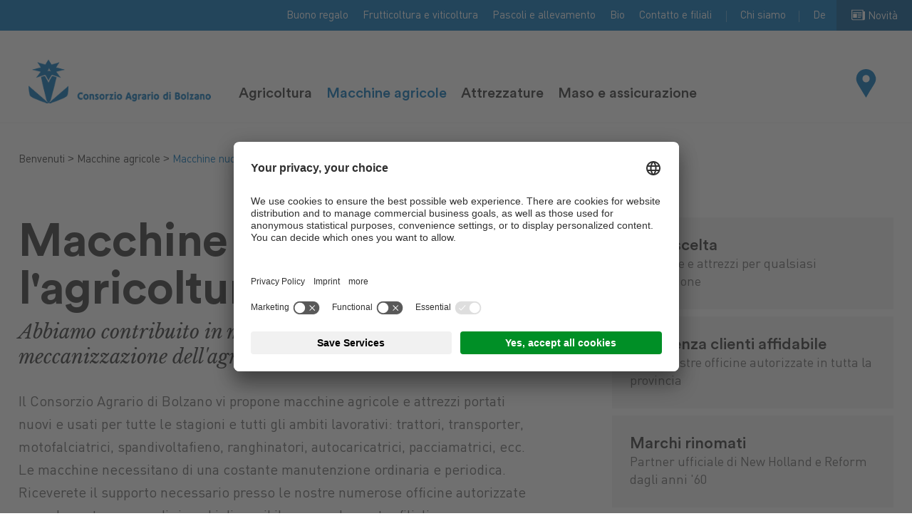

--- FILE ---
content_type: text/html; Charset=utf-8
request_url: https://www.ca.bz.it/it/macchine-agricole/macchine-nuove/40-0.html
body_size: 15318
content:
<!DOCTYPE html>
<html xmlns:fb="http://ogp.me/ns/fb#" >

	<head>
	
		<title>Macchine nuove - Consorzio Agrario di Bolzano</title>
		
		<meta http-equiv="content-type" content="text/html; charset=utf-8" />
		<meta http-equiv="content-language" content="it" />
		
		
		<link rel="alternate" hreflang="de" href="https://www.lhg.bz.it/de/landtechnik/landmaschinen/40-0.html" />
		<link rel="alternate" hreflang="it" href="https://www.ca.bz.it/it/macchine-agricole/macchine-nuove/40-0.html" />
		<meta http-equiv="X-UA-Compatible" content="IE=edge" />

		<meta name="robots" content="index, follow" />
		
		<meta name="good-vibrations" content="by zeppelin www.zeppelin-group.com">
		
		<meta name="language" content="it" />
		
		<meta name="publisher" content="Zeppelin Corporate SRL - www.zeppelin-group.com - BZ / Zeppelin Corporate SRL / Italia" />
		
		<meta name="viewport" content="width=device-width,initial-scale=1,maximum-scale=1">
		
		<link media="all" rel="stylesheet" href="https://cloud.zeppelin-group.com/page/71766049601/bff86d637e91dfdbb8c7be1f20f497db/aHR0cHM6Ly93d3cuY2EuYnouaXQvZGVmYXVsdC9jc3MvYWxsLWJhNDQwZWYwNDljM2FmNzJmMDFmYTZhYTA1MDVhMmE2LmNzcy==" type="text/css" />
		<link rel="canonical" href="https://www.ca.bz.it/it/macchine-agricole/macchine-nuove/40-0.html" />
		
		<link rel="shortcut icon" sizes="96x96" href="/images/1766049601/t/favicons/favicon-96x96.png" />
		<link rel="shortcut icon" sizes="160x160" href="/images/1766049601/t/favicons/favicon-160x160.png" />
		<link rel="shortcut icon" sizes="192x192" href="/images/1766049601/t/favicons/favicon-192x192.png" />
		<link rel="shortcut icon" sizes="196x196" href="/images/1766049601/t/favicons/favicon-196x196.png" />
		<link rel="shortcut icon" sizes="256x256" href="/images/1766049601/t/favicons/favicon-256x256.png" />
		
		<link rel="apple-touch-icon" sizes="57x57" href="/images/1766049601/t/favicons/apple-touch-icon-57x57.png" />
		<link rel="apple-touch-icon" sizes="60x60" href="/images/1766049601/t/favicons/apple-touch-icon-60x60.png" />
		<link rel="apple-touch-icon" sizes="72x72" href="/images/1766049601/t/favicons/apple-touch-icon-72x72.png" />
		<link rel="apple-touch-icon" sizes="76x76" href="/images/1766049601/t/favicons/apple-touch-icon-76x76.png" />
		<link rel="apple-touch-icon" sizes="114x114" href="/images/1766049601/t/favicons/apple-touch-icon-114x114.png" />
		<link rel="apple-touch-icon" sizes="120x120" href="/images/1766049601/t/favicons/apple-touch-icon-120x120.png" />
		<link rel="apple-touch-icon" sizes="128x128" href="/images/1766049601/t/favicons/apple-touch-icon-128x128.png" />
		<link rel="apple-touch-icon" sizes="144x144" href="/images/1766049601/t/favicons/apple-touch-icon-144x144.png" />
		<link rel="apple-touch-icon" sizes="152x152" href="/images/1766049601/t/favicons/apple-touch-icon-152x152.png" />
		<link rel="apple-touch-icon" sizes="180x180" href="/images/1766049601/t/favicons/apple-touch-icon-180x180.png" />
		
		<meta name="application-name" content="Consorzio Agrario di Bolzano Società Cooperativa"/>
		<meta name="msapplication-square70x70logo" content="/images/1766049601/t/favicons/win8-tile-70x70.png"/>
		<meta name="msapplication-square150x150logo" content="/images/1766049601/t/favicons/win8-tile-150x150.png"/>
		<meta name="msapplication-wide310x150logo" content="/images/1766049601/t/favicons/win8-tile-310x150.png"/>
		<meta name="msapplication-square310x310logo" content="/images/1766049601/t/favicons/win8-tile-310x310.png"/>
		<meta name="msapplication-TileImage" content="/images/1766049601/t/favicons/win8-tile-144x144.png"/>
		<meta name="msapplication-TileColor" content="#0E2B5E"/>
		
		<script type="text/javascript">// <![CDATA[
		
			var bUserCentrics = true;

		
		// ]]></script>

	<script type="text/javascript">// <![CDATA[
var oWebConfigData = { "oTimestamps": { "lTimestampModified": 1766049601, "lTimestampModifiedCpLib": 1768562234, "lTimestampModifiedUnits": 1767344746 }, "oKeys": { "sGoogleMapApiKey": "AIzaSyB2Rh3tc15-lPXYuG_t5AZB4TEAhNDUK7E" }, "lIconsVersion": 2, "sSvgUrl": "/default/1766049601_1768562234/t/svg/sprite.svg" }
	// ]]></script>

<script type="text/javascript">// <![CDATA[
	var aScriptManagerFunctions = [], bScrMngrLoaded = false; function onScrMngrLoaded(func) { bScrMngrLoaded ? func() : aScriptManagerFunctions.push(func); };
// ]]></script>

<script type="application/ld+json">[{"@context":"https:\/\/schema.org","@type":"Organization","url":"https:\/\/www.ca.bz.it","logo":"https:\/\/www.ca.bz.it\/images\/content\/99201_11723_2_N_0_0_0_1568119\/logo-it.png","address":{"@type":"PostalAddress","streetAddress":"Via Werner von Siemens 10,","addressLocality":"Bolzano","postalCode":"39100","addressCountry":"IT"},"name":"Consorzio Agrario di Bolzano Societ\u00E0 Cooperativa","telephone":"+39 0471 926711"},{"@context":"https:\/\/schema.org","@type":"WebSite","name":"Consorzio Agrario di Bolzano Societ\u00E0 Cooperativa","url":"https:\/\/www.ca.bz.it"},{"@context":"https:\/\/schema.org","@type":"Place","geo":{"@type":"GeoCoordinates","latitude":"46.482458","longitude":"11.328994"},"name":"Consorzio Agrario di Bolzano Societ\u00E0 Cooperativa"}]</script>

		<script type="text/javascript" src="https://cloud.zeppelin-group.com/javascript/v136_296_277_73_267_261_260_262_263_269_292_271_313_291_266_276_284_279_255.js"></script>
		<script type="text/javascript" src="https://cloud.zeppelin-group.com/page/71766049601/bff86d637e91dfdbb8c7be1f20f497db/aHR0cHM6Ly93d3cuY2EuYnouaXQvZGVmYXVsdC9qcy9hbGwtN2E3NmQ0ZjcxMTJhNGYxNDM5MTg2M2JkNjQ3YzYyZDUuanM=/1"></script>

<meta name="google-site-verification" content="BmTh4aH1g99RRCgIWAiXExtcK9Ur05Wv54jtp7y6oQM" />

<!-- Meta Pixel Code -->
<script>
!function(f,b,e,v,n,t,s)
{if(f.fbq)return;n=f.fbq=function(){n.callMethod?
n.callMethod.apply(n,arguments):n.queue.push(arguments)};
if(!f._fbq)f._fbq=n;n.push=n;n.loaded=!0;n.version='2.0';
n.queue=[];t=b.createElement(e);t.async=!0;
t.src=v;s=b.getElementsByTagName(e)[0];
s.parentNode.insertBefore(t,s)}(window, document,'script',
'https://connect.facebook.net/en_US/fbevents.js');
fbq('init', '1041489106949686');
fbq('track', 'PageView');
</script>
<noscript><img height="1" width="1" style="display:none"
src=https://www.facebook.com/tr?id=1041489106949686&ev=PageView&noscript=1
/></noscript>
<!-- End Meta Pixel Code -->

 <script type="text/javascript">
        // create dataLayer
        window.dataLayer = window.dataLayer || [];
        function gtag() {
            dataLayer.push(arguments);
        }
        // set â€ždenied" as default for both ad and analytics storage, as well as ad_user_data and ad_personalization,
        gtag("consent", "default", {
            ad_user_data: "denied",
            ad_personalization: "denied",
            ad_storage: "denied",
            analytics_storage: "denied",
            wait_for_update: 2000 // milliseconds to wait for update
        });
        // Enable ads data redaction by default [optional]
        gtag("set", "ads_data_redaction", true);
</script>
<script type="text/javascript">
        // Google Tag Manager
        (function(w, d, s, l, i) {
            w[l] = w[l] || [];
            w[l].push({
                'gtm.start': new Date().getTime(),
                event: 'gtm.js'
            });
            var f = d.getElementsByTagName(s)[0],
                j = d.createElement(s),
                dl = l != 'dataLayer' ? '&l=' + l : '';
            j.async = true;
            j.src =
                'https://www.googletagmanager.com/gtm.js?id=' + i + dl;
            f.parentNode.insertBefore(j, f);
        })(window, document, 'script', 'dataLayer', 'GTM-PJC8S886'); //replace GTM-XXXXXX with Google Tag Manager ID
</script>

<script id="usercentrics-cmp" data-settings-id="6Tl5cAvOC" src="https://app.usercentrics.eu/browser-ui/latest/loader.js" async></script>
<script id="dacs" src="https://download.digiaccess.org/digiaccess" defer></script><meta property="og:title" content="Macchine nuove - Consorzio Agrario di Bolzano" /><meta property="og:url" content="https://www.ca.bz.it/it/macchine-agricole/macchine-nuove/40-0.html" /><meta property="og:description" content="Macchine nuove Consorzio Agrario di Bolzano" /><meta property="og:type" content="website" />
	</head>

	<body class="bgweb">
	
		<div class="outerFrame">
		
			<div class="frame">
			
				<div class="submenubackground" onclick="oMenuT1.closeSubMenu();"></div>
<!--SpiderNoIndex-->
<header class="pageheader bgweb"><div class="topmenu bghighlight" id="topnavi"><div class="inner"><div class="navigation"><ul><li><a title="Buono regalo" href="https://www.ca.bz.it/it/buono-regalo/buono-regalo/117-0.html">Buono regalo</a></li><li><a title="Accessori per vigneto" href="https://www.ca.bz.it/it/accessori-per-vigneto/28-0.html">Frutticoltura e viticoltura</a></li><li><a title="Attrezzature zootecniche" href="https://www.ca.bz.it/it/attrezzature-zootecniche/29-0.html">Pascoli e allevamento</a></li><li><a title="Arodotti agricoltura biologica" href="https://www.ca.bz.it/it/prodotti-agricoltura-biologica/30-0.html">Bio</a></li><li><a title="Consorzio vicino a voi" href="https://www.ca.bz.it/it/contatto-e-filiali/consorzio-vicino-a-voi/22-0.html">Contatto e filiali</a></li><li><a title="Chi siamo" href="https://www.ca.bz.it/it/chi-siamo/chi-siamo/21-0.html">Chi siamo</a></li></ul></div><div class="language"><div class="activelang ttc"><a href="https://www.lhg.bz.it/de/landtechnik/landmaschinen/40-0.html">De</a></div></div><div class="news pointer" onclick="location.href='https://www.ca.bz.it/it/novità/novità/17-0.html';"><div class="icon"><svg class="icon icon-news" xmlns:xlink="http://www.w3.org/1999/xlink"><use xlink:href="#icon-news" /></svg></div><div class="text">Novità</div></div></div></div><div class="bottommenu"><div class="inner"><div class="logo"><a href="https://www.ca.bz.it/it/home/1-0.html"><img class="normal" src="/images/content/99201_11723_2_N_0_0_0_1568119/logo-it.png" alt="" /><!--<img class="scroll" src="/images/1766049601/t/design/logo-scroll.png" alt="" /> --></a></div><nav id="mainmenu" class="mainmenu" itemscope itemtype="http://schema.org/SiteNavigationElement"><ul class="reset"><li><a onclick="oMenuT1.toggleSubMenu('Agrar', $(this));">Agricoltura</a><ul class="mobilesubmenu reset" style="display: none;"><li ><a title="Agricoltura" href="https://www.ca.bz.it/it/prodotti-agricoli/36-0.html">Agricoltura</a></li><li ><a title="Mangimi" href="https://www.ca.bz.it/it/agricoltura/mangimi/2-0.html">Mangimi</a></li><li ><a title="Protezione piante" href="https://www.ca.bz.it/it/agricoltura/protezione-piante/3-0.html">Protezione piante</a></li><li ><a title="Concimi" href="https://www.ca.bz.it/it/agricoltura/concimi/4-0.html">Concimi</a></li><li ><a title="Impianti" href="https://www.ca.bz.it/it/agricoltura/impianti/5-0.html">Impianti</a></li><li ><a title="Sementi" href="https://www.ca.bz.it/it/agricoltura/sementi/6-0.html">Sementi</a></li></ul></li><li class="active"><a onclick="oMenuT1.toggleSubMenu('Landtechnik', $(this));">Macchine agricole</a><ul class="mobilesubmenu reset" style="display: none;"><li ><a title="Macchine agricole" href="https://www.ca.bz.it/it/macchine-agricole/7-0.html">Macchine agricole</a></li><li ><a title="Macchine nuove" href="https://www.ca.bz.it/it/macchine-agricole/macchine-nuove/40-0.html">Macchine nuove</a></li><li ><a title="Macchine usate" href="https://www.ca.bz.it/it/macchine-agricole/macchine-usate/8-0.html">Macchine usate</a></li><li ><a title="Ricambi" href="https://www.ca.bz.it/it/macchine-agricole/ricambi/9-0.html">Ricambi</a></li><li ><a title="Carburanti" href="https://www.ca.bz.it/it/macchine-agricole/carburanti/10-0.html">Carburanti</a></li><li ><a title="Lubrificanti" href="https://www.ca.bz.it/it/macchine-agricole/lubrificanti/11-0.html">Lubrificanti</a></li></ul></li><li><a href="https://www.ca.bz.it/it/accessori-agricoli/12-0.html">Attrezzature</a></li><li><a onclick="oMenuT1.toggleSubMenu('HeimUndLeben', $(this));">Maso e assicurazione</a><ul class="mobilesubmenu reset" style="display: none;"><li ><a title="Maso e assicurazione" href="https://www.ca.bz.it/it/assicurazione-agricola/39-0.html">Maso e assicurazione</a></li><li ><a title="tuttoGIARDINO" href="https://www.ca.bz.it/it/maso-e-assicurazione/tuttogiardino/13-0.html">tuttoGIARDINO</a></li><li ><a title="Assicurazioni" href="https://www.ca.bz.it/it/maso-e-assicurazione/assicurazioni/14-0.html">Assicurazioni</a></li><li ><a title="Prodotti alimentari" href="https://www.ca.bz.it/it/maso-e-assicurazione/prodotti-alimentari/15-0.html">Prodotti alimentari</a></li><li ><a title="Combustibili" href="https://www.ca.bz.it/it/maso-e-assicurazione/combustibili/16-0.html">Combustibili</a></li></ul></li></ul></nav><div class="storefinder pointer" id="storefinder" onclick="location.href='https://www.ca.bz.it/it/contatto-e-filiali/consorzio-vicino-a-voi/22-0.html';"><div class="icon"><svg class="icon icon-map" xmlns:xlink="http://www.w3.org/1999/xlink"><use xlink:href="#icon-map" /></svg></div><div class="text">Contatto e filiali</div></div><div class="mobilemenuopener" onclick="oMenuT1.toggleMobileMenu(this);"><div class="bars"><div class="bar1">&nbsp;</div><div class="bar2">&nbsp;</div><div class="bar3">&nbsp;</div></div></div></div></div><div class="submenu bglist" id="Agrar" onclick="oMenuT1.closeSubMenu();"><div class="centercontent"><div class="innersubmenu clearafter"><div class="categoryheadline"><div class="innerheadline clearafter"><div class="headline t2">Prodotti e soluzioni per l'agricoltura</div><div class="lplink"><a class="link arrow1" href="https://www.ca.bz.it/it/prodotti-agricoli/36-0.html">Ulteriori informazioni sulla agricoltura</a></div></div></div><div class="elements"><div class="element tac"><div class="image"><picture data-json="{&quot;0&quot;:&quot;\/images\/content\/99263_11682_2_C_250_350_0_1379668\/cwwcw.jpg&quot;}" title="" alt="Mangimi"><meta itemprop="image" content="/images/content/99263_11682_2_C_250_350_0_1379668/cwwcw.jpg"><source src="/images/content/99263_11682_2_C_250_350_0_1379668/cwwcw.jpg"><a title="Mangimi" href="https://www.ca.bz.it/it/agricoltura/mangimi/2-0.html"><noscript><img src="/images/content/99263_11682_2_C_250_350_0_1379668/cwwcw.jpg" title="" alt="Mangimi"></noscript></a></picture><div class="headline t5i small"><a href="https://www.ca.bz.it/it/agricoltura/mangimi/2-0.html">Mangimi</a></div></div></div><div class="element tac"><div class="image"><picture data-json="{&quot;0&quot;:&quot;\/images\/content\/99262_11682_2_C_250_350_0_1379634\/wfwfwf.jpg&quot;}" title="" alt="Protezione piante"><meta itemprop="image" content="/images/content/99262_11682_2_C_250_350_0_1379634/wfwfwf.jpg"><source src="/images/content/99262_11682_2_C_250_350_0_1379634/wfwfwf.jpg"><a title="Protezione piante" href="https://www.ca.bz.it/it/agricoltura/protezione-piante/3-0.html"><noscript><img src="/images/content/99262_11682_2_C_250_350_0_1379634/wfwfwf.jpg" title="" alt="Protezione piante"></noscript></a></picture><div class="headline t5i small"><a href="https://www.ca.bz.it/it/agricoltura/protezione-piante/3-0.html">Protezione piante</a></div></div></div><div class="element tac"><div class="image"><picture data-json="{&quot;0&quot;:&quot;\/images\/content\/99267_11682_2_C_250_350_0_1380414\/e4a9679.png&quot;}" title="" alt="Concimi"><meta itemprop="image" content="/images/content/99267_11682_2_C_250_350_0_1380414/e4a9679.png"><source src="/images/content/99267_11682_2_C_250_350_0_1380414/e4a9679.png"><a title="Concimi" href="https://www.ca.bz.it/it/agricoltura/concimi/4-0.html"><noscript><img src="/images/content/99267_11682_2_C_250_350_0_1380414/e4a9679.png" title="" alt="Concimi"></noscript></a></picture><div class="headline t5i small"><a href="https://www.ca.bz.it/it/agricoltura/concimi/4-0.html">Concimi</a></div></div></div><div class="element tac"><div class="image"><picture data-json="{&quot;0&quot;:&quot;\/images\/content\/99268_11682_2_C_250_350_0_1451308\/img-5019.jpg&quot;}" title="" alt="Impianti"><meta itemprop="image" content="/images/content/99268_11682_2_C_250_350_0_1451308/img-5019.jpg"><source src="/images/content/99268_11682_2_C_250_350_0_1451308/img-5019.jpg"><a title="Impianti" href="https://www.ca.bz.it/it/agricoltura/impianti/5-0.html"><noscript><img src="/images/content/99268_11682_2_C_250_350_0_1451308/img-5019.jpg" title="" alt="Impianti"></noscript></a></picture><div class="headline t5i small"><a href="https://www.ca.bz.it/it/agricoltura/impianti/5-0.html">Impianti</a></div></div></div><div class="element tac"><div class="image"><picture data-json="{&quot;0&quot;:&quot;\/images\/content\/99269_11682_2_C_250_350_0_1990160\/saatgut-1.jpg&quot;}" title="" alt="Sementi"><meta itemprop="image" content="/images/content/99269_11682_2_C_250_350_0_1990160/saatgut-1.jpg"><source src="/images/content/99269_11682_2_C_250_350_0_1990160/saatgut-1.jpg"><a title="Sementi" href="https://www.ca.bz.it/it/agricoltura/sementi/6-0.html"><noscript><img src="/images/content/99269_11682_2_C_250_350_0_1990160/saatgut-1.jpg" title="" alt="Sementi"></noscript></a></picture><div class="headline t5i small"><a href="https://www.ca.bz.it/it/agricoltura/sementi/6-0.html">Sementi</a></div></div></div></div></div></div></div><div class="submenu bglist" id="Landtechnik" onclick="oMenuT1.closeSubMenu();"><div class="centercontent"><div class="innersubmenu clearafter"><div class="categoryheadline"><div class="innerheadline clearafter"><div class="headline t2">Prodotti e soluzioni per le macchine agricole</div><div class="lplink"><a class="link arrow1" href="https://www.ca.bz.it/it/macchine-agricole/7-0.html">Ulteriori informazioni sulle macchine agricole</a></div></div></div><div class="elements"><div class="element tac"><div class="image"><picture data-json="{&quot;0&quot;:&quot;\/images\/content\/99270_11682_2_C_250_350_0_1380695\/e4a7741.png&quot;}" title="" alt="Macchine nuove"><meta itemprop="image" content="/images/content/99270_11682_2_C_250_350_0_1380695/e4a7741.png"><source src="/images/content/99270_11682_2_C_250_350_0_1380695/e4a7741.png"><a title="Macchine nuove" href="https://www.ca.bz.it/it/macchine-agricole/macchine-nuove/40-0.html"><noscript><img src="/images/content/99270_11682_2_C_250_350_0_1380695/e4a7741.png" title="" alt="Macchine nuove"></noscript></a></picture><div class="headline t5i small"><a href="https://www.ca.bz.it/it/macchine-agricole/macchine-nuove/40-0.html">Macchine nuove</a></div></div></div><div class="element tac"><div class="image"><picture data-json="{&quot;0&quot;:&quot;\/images\/content\/99271_11682_2_C_250_350_0_1380729\/e4a0058.png&quot;}" title="" alt="Macchine usate"><meta itemprop="image" content="/images/content/99271_11682_2_C_250_350_0_1380729/e4a0058.png"><source src="/images/content/99271_11682_2_C_250_350_0_1380729/e4a0058.png"><a title="Macchine usate" href="https://www.ca.bz.it/it/macchine-agricole/macchine-usate/8-0.html"><noscript><img src="/images/content/99271_11682_2_C_250_350_0_1380729/e4a0058.png" title="" alt="Macchine usate"></noscript></a></picture><div class="headline t5i small"><a href="https://www.ca.bz.it/it/macchine-agricole/macchine-usate/8-0.html">Macchine usate</a></div></div></div><div class="element tac"><div class="image"><picture data-json="{&quot;0&quot;:&quot;\/images\/content\/99272_11682_2_C_250_350_0_1380763\/e4a0198.png&quot;}" title="" alt="Ricambi"><meta itemprop="image" content="/images/content/99272_11682_2_C_250_350_0_1380763/e4a0198.png"><source src="/images/content/99272_11682_2_C_250_350_0_1380763/e4a0198.png"><a title="Ricambi" href="https://www.ca.bz.it/it/macchine-agricole/ricambi/9-0.html"><noscript><img src="/images/content/99272_11682_2_C_250_350_0_1380763/e4a0198.png" title="" alt="Ricambi"></noscript></a></picture><div class="headline t5i small"><a href="https://www.ca.bz.it/it/macchine-agricole/ricambi/9-0.html">Ricambi</a></div></div></div><div class="element tac"><div class="image"><picture data-json="{&quot;0&quot;:&quot;\/images\/content\/99273_11682_2_C_250_350_0_1403496\/neue-tankstelle-hauptsitz-lhg-tankwagen-6-.png&quot;}" title="" alt="Carburanti"><meta itemprop="image" content="/images/content/99273_11682_2_C_250_350_0_1403496/neue-tankstelle-hauptsitz-lhg-tankwagen-6-.png"><source src="/images/content/99273_11682_2_C_250_350_0_1403496/neue-tankstelle-hauptsitz-lhg-tankwagen-6-.png"><a title="Carburanti" href="https://www.ca.bz.it/it/macchine-agricole/carburanti/10-0.html"><noscript><img src="/images/content/99273_11682_2_C_250_350_0_1403496/neue-tankstelle-hauptsitz-lhg-tankwagen-6-.png" title="" alt="Carburanti"></noscript></a></picture><div class="headline t5i small"><a href="https://www.ca.bz.it/it/macchine-agricole/carburanti/10-0.html">Carburanti</a></div></div></div><div class="element tac"><div class="image"><picture data-json="{&quot;0&quot;:&quot;\/images\/content\/99274_11682_2_C_250_350_0_1380861\/e4a9580.png&quot;}" title="" alt="Lubrificanti"><meta itemprop="image" content="/images/content/99274_11682_2_C_250_350_0_1380861/e4a9580.png"><source src="/images/content/99274_11682_2_C_250_350_0_1380861/e4a9580.png"><a title="Lubrificanti" href="https://www.ca.bz.it/it/macchine-agricole/lubrificanti/11-0.html"><noscript><img src="/images/content/99274_11682_2_C_250_350_0_1380861/e4a9580.png" title="" alt="Lubrificanti"></noscript></a></picture><div class="headline t5i small"><a href="https://www.ca.bz.it/it/macchine-agricole/lubrificanti/11-0.html">Lubrificanti</a></div></div></div></div></div></div></div><div class="submenu bglist" id="Fachbedarf" onclick="oMenuT1.closeSubMenu();"><div class="centercontent"><div class="innersubmenu clearafter"><div class="categoryheadline"><div class="innerheadline clearafter"><div class="headline t2">Prodotti e soluzione per i prodotti agricoli</div><div class="lplink"><a class="link arrow1" href="https://www.ca.bz.it/it/accessori-agricoli/12-0.html">Ulteriori informazioni sui prodotti agricoli</a></div></div></div><div class="elements"></div></div></div></div><div class="submenu bglist" id="HeimUndLeben" onclick="oMenuT1.closeSubMenu();"><div class="centercontent"><div class="innersubmenu clearafter"><div class="categoryheadline"><div class="innerheadline clearafter"><div class="headline t2">Prodotti e soluzioni per il maso e l'assicurazione</div><div class="lplink"><a class="link arrow1" href="https://www.ca.bz.it/it/assicurazione-agricola/39-0.html">Ulteriori informazioni sul maso e l'assicurazione</a></div></div></div><div class="elements"><div class="element tac"><div class="image"><picture data-json="{&quot;0&quot;:&quot;\/images\/content\/99275_11682_2_C_250_350_0_1514732\/gartenmarkt.jpg&quot;}" title="" alt="tuttoGIARDINO"><meta itemprop="image" content="/images/content/99275_11682_2_C_250_350_0_1514732/gartenmarkt.jpg"><source src="/images/content/99275_11682_2_C_250_350_0_1514732/gartenmarkt.jpg"><a title="tuttoGIARDINO" href="https://www.ca.bz.it/it/maso-e-assicurazione/tuttogiardino/13-0.html"><noscript><img src="/images/content/99275_11682_2_C_250_350_0_1514732/gartenmarkt.jpg" title="" alt="tuttoGIARDINO"></noscript></a></picture><div class="headline t5i small"><a href="https://www.ca.bz.it/it/maso-e-assicurazione/tuttogiardino/13-0.html">tuttoGIARDINO</a></div></div></div><div class="element tac"><div class="image"><picture data-json="{&quot;0&quot;:&quot;\/images\/content\/99276_11682_2_C_250_350_0_1380969\/e4a9478.png&quot;}" title="" alt="Assicurazioni"><meta itemprop="image" content="/images/content/99276_11682_2_C_250_350_0_1380969/e4a9478.png"><source src="/images/content/99276_11682_2_C_250_350_0_1380969/e4a9478.png"><a title="Assicurazioni" href="https://www.ca.bz.it/it/maso-e-assicurazione/assicurazioni/14-0.html"><noscript><img src="/images/content/99276_11682_2_C_250_350_0_1380969/e4a9478.png" title="" alt="Assicurazioni"></noscript></a></picture><div class="headline t5i small"><a href="https://www.ca.bz.it/it/maso-e-assicurazione/assicurazioni/14-0.html">Assicurazioni</a></div></div></div><div class="element tac"><div class="image"><picture data-json="{&quot;0&quot;:&quot;\/images\/content\/99277_11682_2_C_250_350_0_1407025\/lebensmittel.png&quot;}" title="" alt="Prodotti alimentari"><meta itemprop="image" content="/images/content/99277_11682_2_C_250_350_0_1407025/lebensmittel.png"><source src="/images/content/99277_11682_2_C_250_350_0_1407025/lebensmittel.png"><a title="Prodotti alimentari" href="https://www.ca.bz.it/it/maso-e-assicurazione/prodotti-alimentari/15-0.html"><noscript><img src="/images/content/99277_11682_2_C_250_350_0_1407025/lebensmittel.png" title="" alt="Prodotti alimentari"></noscript></a></picture><div class="headline t5i small"><a href="https://www.ca.bz.it/it/maso-e-assicurazione/prodotti-alimentari/15-0.html">Prodotti alimentari</a></div></div></div><div class="element tac"><div class="image"><picture data-json="{&quot;0&quot;:&quot;\/images\/content\/99278_11682_2_C_250_350_0_1381037\/e4a0100.png&quot;}" title="" alt="Combustibili"><meta itemprop="image" content="/images/content/99278_11682_2_C_250_350_0_1381037/e4a0100.png"><source src="/images/content/99278_11682_2_C_250_350_0_1381037/e4a0100.png"><a title="Combustibili" href="https://www.ca.bz.it/it/maso-e-assicurazione/combustibili/16-0.html"><noscript><img src="/images/content/99278_11682_2_C_250_350_0_1381037/e4a0100.png" title="" alt="Combustibili"></noscript></a></picture><div class="headline t5i small"><a href="https://www.ca.bz.it/it/maso-e-assicurazione/combustibili/16-0.html">Combustibili</a></div></div></div></div></div></div></div><div class="mobilemenu clearafter" id="mobilemenu"><div class="clear">&nbsp;</div></div><script type="text/javascript">/*$(window).on('scroll', function () {$(window).scrollTop() > 0 ? $('body').addClass('scrolled') : $('body').removeClass('scrolled')});*/oMenuT1.init($('#mobilemenu'));</script></header>
				<div class="pagecontent">
<!--/SpiderNoIndex-->
					<div class="maincontent" itemprop="mainContentOfPage">
<section data-breadcrumb="true" class="IntroT2 tal clearbeforeafter"><div class="breadcrumbcontainer" data-breadcrumb-container="true"></div><div class="centercontent effect-scroll"><div class="inner"><div class="introcontent"><div class="content"><div class="t1 headline">Macchine per l'agricoltura</div><h2 class="subheadline">Abbiamo contribuito in maniera sostanziale alla meccanizzazione dell'agricoltura in Alto Adige.</h2><div class="editbox medium1">Il Consorzio Agrario di Bolzano vi propone macchine agricole e attrezzi portati nuovi e usati per tutte le stagioni e tutti gli ambiti lavorativi: trattori, transporter, motofalciatrici, spandivoltafieno, ranghinatori, autocaricatrici, pacciamatrici, ecc. <br />Le macchine necessitano di una costante manutenzione ordinaria e periodica. Riceverete il supporto necessario presso le nostre numerose officine autorizzate e con la vasta gamma di ricambi disponibile presso le nostre filiali.</div></div></div><div class="usps"><div class="usp bglist"><div class="t5 title">Vasta scelta</div><div class="subtitle">Macchine e attrezzi per qualsiasi applicazione</div></div><div class="usp bglist"><div class="t5 title">Assistenza clienti affidabile</div><div class="subtitle">con le nostre officine autorizzate in tutta la provincia</div></div><div class="usp bglist"><div class="t5 title">Marchi rinomati</div><div class="subtitle">Partner ufficiale di New Holland e Reform dagli anni '60</div></div></div></div></div></section>
<section class="TeaserT2 clearbeforeafter" id="PromozioneSpeciale"><article class="element nohover" itemscope itemtype="http://schema.org/Article"><div class="image"><picture data-json="{&quot;0&quot;:&quot;\/images\/content\/99581_11668_2_C_420_480_0_1500667\/maschinen-neu-obst-weinbau-traktoren.jpg&quot;,&quot;420&quot;:&quot;\/images\/content\/99581_11668_2_C_450_450_0_1500667\/maschinen-neu-obst-weinbau-traktoren.jpg&quot;,&quot;551&quot;:&quot;\/images\/content\/99581_11668_2_C_1000_862_0_1500667\/maschinen-neu-obst-weinbau-traktoren.jpg&quot;,&quot;1025&quot;:&quot;\/images\/content\/99581_11668_2_C_1920_667_0_1500667\/maschinen-neu-obst-weinbau-traktoren.jpg&quot;}" title="" alt="Agevolazioni"><meta itemprop="image" content="/images/content/99581_11668_2_C_1920_667_0_1500667/maschinen-neu-obst-weinbau-traktoren.jpg"><source src="/images/content/99581_11668_2_C_420_480_0_1500667/maschinen-neu-obst-weinbau-traktoren.jpg"><source src="/images/content/99581_11668_2_C_450_450_0_1500667/maschinen-neu-obst-weinbau-traktoren.jpg" media="(min-width: 420px)"><source src="/images/content/99581_11668_2_C_1000_862_0_1500667/maschinen-neu-obst-weinbau-traktoren.jpg" media="(min-width: 551px)"><source src="/images/content/99581_11668_2_C_1920_667_0_1500667/maschinen-neu-obst-weinbau-traktoren.jpg" media="(min-width: 1025px)"><noscript><img src="/images/content/99581_11668_2_C_1920_667_0_1500667/maschinen-neu-obst-weinbau-traktoren.jpg" title="" alt="Agevolazioni"></noscript></picture></div><div class="centercontent"><div class="outertext"><div class="text bgweb"><div class="inner"><div class="title t4"><a class="link" href="https://www.ca.bz.it/it/contatto/contatto/23-0.html">Agevolazioni</a></div><div class="editbox"><div style="text-align: justify;"><strong>Il momento migliore per il tuo investimento</strong><br /><br />Acquista oggi e approfitta delle seguenti agevolazioni:</div><br /><ul> <li>Finanziamenti da 2 a 5 anni a partire da 0 %</li> <li>Contributo provinciale</li> <li>Contributo Legge Sabatini</li> <li>Credito d'imposta 4.0</li> <li>Bando INAIL</li></ul><br />Scopri a quante e a quali agevolazioni hai diritto.<br /><br />Per informazioni rivolgiti al tuo consulente macchine o chiama il nostro reparto macchine agricole sotto 0471 926900. Puoi anche inviarci un'e-mail cliccando sul link sottostante.</div><div class="button"><a class="link arrow1" href="https://www.ca.bz.it/it/contatto/contatto/23-0.html">Invia richiesta</a></div></div></div></div></div></article></section>
<section class="ListT2 tac bglist clearbeforeafter"><div class="centercontent"><div class="elements clearafter"><article class="element effect-scroll" itemscope itemtype="http://schema.org/Article"><div class="inner vac"><div class="image"><picture data-json="{&quot;0&quot;:&quot;\/images\/content\/99536_11668_2_C_620_620_0_1405925\/maschinen-neu-berglandwirtschaft-heuernte-allg.jpg&quot;}" class="nohover" title="" alt="Agricoltura di montagna"><meta itemprop="image" content="/images/content/99536_11668_2_C_620_620_0_1405925/maschinen-neu-berglandwirtschaft-heuernte-allg.jpg"><source src="/images/content/99536_11668_2_C_620_620_0_1405925/maschinen-neu-berglandwirtschaft-heuernte-allg.jpg"><a title="Agricoltura di montagna" href="https://www.ca.bz.it/it/macchine-agricole/panoramica-macchine-nuove/tecnologia-agraria-per-l-agricoltura-di-montagna/84-0.html"><noscript><img src="/images/content/99536_11668_2_C_620_620_0_1405925/maschinen-neu-berglandwirtschaft-heuernte-allg.jpg" title="" alt="Agricoltura di montagna"></noscript></a></picture></div><div class="text bgweb"><div class="inner"><div class="blueboxcontainer"><div class="t3 headline"><a href="https://www.ca.bz.it/it/macchine-agricole/panoramica-macchine-nuove/tecnologia-agraria-per-l-agricoltura-di-montagna/84-0.html">Agricoltura di montagna</a></div><div class="t2 subheadline">Macchine per ogni tipo di applicazione e di pendio.</div><div class="editbox">Le macchine agricole del nostro assortimento sono concepite per l'impiego nell'ambito alpino. Rappresentiamo i marchi New Holland, Steyr, Reform e Pöttinger, indiscussi leader tecnologici del mercato.</div><div class="button"><a class="button1" href="https://www.ca.bz.it/it/macchine-agricole/panoramica-macchine-nuove/tecnologia-agraria-per-l-agricoltura-di-montagna/84-0.html">Scopri di più</a></div></div></div><div class="responsiveBluebox"></div></div></div></article><article class="element even effect-scroll" itemscope itemtype="http://schema.org/Article"><div class="inner vac"><div class="image"><picture data-json="{&quot;0&quot;:&quot;\/images\/content\/99537_11668_2_C_620_620_0_1405974\/maschinen-neu-obst-weinbau-allg.jpg&quot;}" class="nohover" title="" alt="Frutticoltura e viticoltura"><meta itemprop="image" content="/images/content/99537_11668_2_C_620_620_0_1405974/maschinen-neu-obst-weinbau-allg.jpg"><source src="/images/content/99537_11668_2_C_620_620_0_1405974/maschinen-neu-obst-weinbau-allg.jpg"><a title="Frutticoltura e viticoltura" href="https://www.ca.bz.it/it/macchine-agricole/panoramica-macchine-nuove/tecnologia-agraria-per-la-frutticoltura-e-la-viticoltura/85-0.html"><noscript><img src="/images/content/99537_11668_2_C_620_620_0_1405974/maschinen-neu-obst-weinbau-allg.jpg" title="" alt="Frutticoltura e viticoltura"></noscript></a></picture></div><div class="text bgweb"><div class="inner"><div class="blueboxcontainer"><div class="t3 headline"><a href="https://www.ca.bz.it/it/macchine-agricole/panoramica-macchine-nuove/tecnologia-agraria-per-la-frutticoltura-e-la-viticoltura/85-0.html">Frutticoltura e viticoltura</a></div><div class="t2 subheadline">Macchine per la cura e la raccolta.</div><div class="editbox">La gamma di prodotti comprende sia i trattori dei marchi New Holland e Ferrari che attrezzi portati come spandiconcime, falciatrici e pacciamatrici dei marchi Eurospand, Seppi ed Herbanet, come pure macchine per la raccolta come ad es. carri raccolta elettrici e pedane mobili del marchio Oleomec. <br /></div><div class="button"><a class="button1" href="https://www.ca.bz.it/it/macchine-agricole/panoramica-macchine-nuove/tecnologia-agraria-per-la-frutticoltura-e-la-viticoltura/85-0.html">Scopri di più</a></div></div></div><div class="responsiveBluebox"></div></div></div></article><article class="element last effect-scroll" itemscope itemtype="http://schema.org/Article"><div class="inner vac"><div class="image"><picture data-json="{&quot;0&quot;:&quot;\/images\/content\/99538_11668_2_C_620_620_0_1405949\/maschinen-neu-komunal-allg.jpg&quot;}" class="nohover" title="" alt="Lavori forestali e in ambito comunale"><meta itemprop="image" content="/images/content/99538_11668_2_C_620_620_0_1405949/maschinen-neu-komunal-allg.jpg"><source src="/images/content/99538_11668_2_C_620_620_0_1405949/maschinen-neu-komunal-allg.jpg"><a title="Lavori forestali e in ambito comunale" href="https://www.ca.bz.it/it/macchine-agricole/panoramica-macchine-nuove/tecnologia-agraria-per-la-silvicoltura-e-i-lavori-in-ambito-comunale/86-0.html"><noscript><img src="/images/content/99538_11668_2_C_620_620_0_1405949/maschinen-neu-komunal-allg.jpg" title="" alt="Lavori forestali e in ambito comunale"></noscript></a></picture></div><div class="text bgweb"><div class="inner"><div class="blueboxcontainer"><div class="t3 headline"><a href="https://www.ca.bz.it/it/macchine-agricole/panoramica-macchine-nuove/tecnologia-agraria-per-la-silvicoltura-e-i-lavori-in-ambito-comunale/86-0.html">Lavori forestali e in ambito comunale</a></div><div class="t2 subheadline">Macchine e attrezzi portati per strade e boschi.</div><div class="editbox">Trattiamo i prodotti dei marchi Reform e Steyr, particolarmente efficienti per i lavori forestali e in ambito comunale, sia in estate che in inverno. Offriamo macchine come spazzaneve, spargisale, frese per la neve, falciatrici, spazzatrici, gru forestali, verricelli, dispositivi di protezione per i trattori forestali e altro.</div><div class="button"><a class="button1" href="https://www.ca.bz.it/it/macchine-agricole/panoramica-macchine-nuove/tecnologia-agraria-per-la-silvicoltura-e-i-lavori-in-ambito-comunale/86-0.html">Scopri di più</a></div></div></div><div class="responsiveBluebox"></div></div></div></article></div></div></section>
<section class="Brands tac clearbeforeafter"><div class="centercontent"><div class="introduction tac"><div class="t1 headline">I nostri marchi</div><div class="t2 subheadline">Lavoriamo da anni con partnership solide e durature.</div></div><div class="elements clearafter" data-carousel="true" data-carousel-config="{&quot;items&quot;: 1,&quot;dots&quot;: false,&quot;autoplay&quot;: false,&quot;loop&quot;: true,&quot;LazyLoad&quot;: true,&quot;controlsClass&quot;: &quot;owl-controls controls&quot;,&quot;dotsClass&quot;: &quot;owl-dots dots points1h bgimage centerX&quot;,&quot;dotClass&quot;: &quot;owl-dot dot&quot;,&quot;dotsActiveClass&quot;: &quot;active&quot;,&quot;navText&quot;: [&quot;<svg class=\&quot;icon icon-prev \&quot; xmlns:xlink=\&quot;http:\/\/www.w3.org\/1999\/xlink\&quot;><use xlink:href=\&quot;#icon-prev\&quot; \/><\/svg>&quot;,&quot;<svg class=\&quot;icon icon-next \&quot; xmlns:xlink=\&quot;http:\/\/www.w3.org\/1999\/xlink\&quot;><use xlink:href=\&quot;#icon-next\&quot; \/><\/svg>&quot;],&quot;nav&quot;: true,&quot;margin&quot;: 0, &quot;responsive&quot;: {&quot;1500&quot;: {&quot;items&quot;: 6,&quot;margin&quot;: 60},&quot;1200&quot;: {&quot;items&quot;: 5,&quot;margin&quot;: 40},&quot;700&quot;: {&quot;items&quot;: 4,&quot;margin&quot;: 30},&quot;550&quot;: {&quot;items&quot;: 3,&quot;margin&quot;: 25}}}"><article class="element" itemscope itemtype="http://schema.org/Article"><div class="inner vac"><picture data-json="{&quot;0&quot;:&quot;\/images\/content\/99699_11668_2_C_128_128_0_1470235\/newholland-183x183px.jpg&quot;}" title="" alt="New Holland"><meta itemprop="image" content="/images/content/99699_11668_2_C_128_128_0_1470235/newholland-183x183px.jpg"><source src="/images/content/99699_11668_2_C_128_128_0_1470235/newholland-183x183px.jpg"><a title="New Holland" href="http://www.newholland.com"><noscript><img src="/images/content/99699_11668_2_C_128_128_0_1470235/newholland-183x183px.jpg" title="" alt="New Holland"></noscript></a></picture></div></article><article class="element" itemscope itemtype="http://schema.org/Article"><div class="inner vac"><picture data-json="{&quot;0&quot;:&quot;\/images\/content\/99700_11668_2_C_128_128_0_1470318\/reform-183x183px.jpg&quot;}" title="" alt="Reform"><meta itemprop="image" content="/images/content/99700_11668_2_C_128_128_0_1470318/reform-183x183px.jpg"><source src="/images/content/99700_11668_2_C_128_128_0_1470318/reform-183x183px.jpg"><a title="Reform" href="http://www.reform.at/it"><noscript><img src="/images/content/99700_11668_2_C_128_128_0_1470318/reform-183x183px.jpg" title="" alt="Reform"></noscript></a></picture></div></article><article class="element" itemscope itemtype="http://schema.org/Article"><div class="inner vac"><picture data-json="{&quot;0&quot;:&quot;\/images\/content\/99701_11668_2_C_128_128_0_1470361\/steyr-183x183px.jpg&quot;}" title="" alt="Steyr"><meta itemprop="image" content="/images/content/99701_11668_2_C_128_128_0_1470361/steyr-183x183px.jpg"><source src="/images/content/99701_11668_2_C_128_128_0_1470361/steyr-183x183px.jpg"><a title="Steyr" href="http://www.steyr-traktoren.com/it-it"><noscript><img src="/images/content/99701_11668_2_C_128_128_0_1470361/steyr-183x183px.jpg" title="" alt="Steyr"></noscript></a></picture></div></article><article class="element" itemscope itemtype="http://schema.org/Article"><div class="inner vac"><picture data-json="{&quot;0&quot;:&quot;\/images\/content\/99931_11668_2_C_128_128_0_1470398\/poettinger-183x183px.jpg&quot;}" title="" alt="Pöttinger"><meta itemprop="image" content="/images/content/99931_11668_2_C_128_128_0_1470398/poettinger-183x183px.jpg"><source src="/images/content/99931_11668_2_C_128_128_0_1470398/poettinger-183x183px.jpg"><a title="Pöttinger" href="http://www.poettinger.at/it_it"><noscript><img src="/images/content/99931_11668_2_C_128_128_0_1470398/poettinger-183x183px.jpg" title="" alt="Pöttinger"></noscript></a></picture></div></article><article class="element" itemscope itemtype="http://schema.org/Article"><div class="inner vac"><picture data-json="{&quot;0&quot;:&quot;\/images\/content\/99932_11668_2_C_128_128_0_1470513\/weidemann-183x183px.jpg&quot;}" title="" alt="Weidemann"><meta itemprop="image" content="/images/content/99932_11668_2_C_128_128_0_1470513/weidemann-183x183px.jpg"><source src="/images/content/99932_11668_2_C_128_128_0_1470513/weidemann-183x183px.jpg"><a title="Weidemann" href="http://www.weidemann.de/it/"><noscript><img src="/images/content/99932_11668_2_C_128_128_0_1470513/weidemann-183x183px.jpg" title="" alt="Weidemann"></noscript></a></picture></div></article><article class="element" itemscope itemtype="http://schema.org/Article"><div class="inner vac"><picture data-json="{&quot;0&quot;:&quot;\/images\/content\/99933_11668_2_C_128_128_0_1923708\/design-ohne-titel.jpg&quot;}" title="" alt="Xelom"><meta itemprop="image" content="/images/content/99933_11668_2_C_128_128_0_1923708/design-ohne-titel.jpg"><source src="/images/content/99933_11668_2_C_128_128_0_1923708/design-ohne-titel.jpg"><a title="Xelom" href="https://xelom.com/it/"><noscript><img src="/images/content/99933_11668_2_C_128_128_0_1923708/design-ohne-titel.jpg" title="" alt="Xelom"></noscript></a></picture></div></article><article class="element" itemscope itemtype="http://schema.org/Article"><div class="inner vac"><picture data-json="{&quot;0&quot;:&quot;\/images\/content\/100142_11668_2_C_128_128_0_1608668\/logo-bcs-183x183px.jpg&quot;}" title="" alt="BCS"><meta itemprop="image" content="/images/content/100142_11668_2_C_128_128_0_1608668/logo-bcs-183x183px.jpg"><source src="/images/content/100142_11668_2_C_128_128_0_1608668/logo-bcs-183x183px.jpg"><a title="BCS" href="http://www.bcsagri.it/it/product/motofalciatrici-537a868fa2387c44627b23c7"><noscript><img src="/images/content/100142_11668_2_C_128_128_0_1608668/logo-bcs-183x183px.jpg" title="" alt="BCS"></noscript></a></picture></div></article><article class="element" itemscope itemtype="http://schema.org/Article"><div class="inner vac"><picture data-json="{&quot;0&quot;:&quot;\/images\/content\/100143_11668_2_C_128_128_0_1608696\/logo-ferrari-183x183px.jpg&quot;}" title="" alt="Ferrari"><meta itemprop="image" content="/images/content/100143_11668_2_C_128_128_0_1608696/logo-ferrari-183x183px.jpg"><source src="/images/content/100143_11668_2_C_128_128_0_1608696/logo-ferrari-183x183px.jpg"><a title="Ferrari" href="http://www.ferrariagri.it/it/"><noscript><img src="/images/content/100143_11668_2_C_128_128_0_1608696/logo-ferrari-183x183px.jpg" title="" alt="Ferrari"></noscript></a></picture></div></article><article class="element" itemscope itemtype="http://schema.org/Article"><div class="inner vac"><picture data-json="{&quot;0&quot;:&quot;\/images\/content\/99699_11668_2_C_128_128_0_1470235\/newholland-183x183px.jpg&quot;}" title="" alt="New Holland"><meta itemprop="image" content="/images/content/99699_11668_2_C_128_128_0_1470235/newholland-183x183px.jpg"><source src="/images/content/99699_11668_2_C_128_128_0_1470235/newholland-183x183px.jpg"><a title="New Holland" href="http://www.newholland.com"><noscript><img src="/images/content/99699_11668_2_C_128_128_0_1470235/newholland-183x183px.jpg" title="" alt="New Holland"></noscript></a></picture></div></article><article class="element" itemscope itemtype="http://schema.org/Article"><div class="inner vac"><picture data-json="{&quot;0&quot;:&quot;\/images\/content\/99700_11668_2_C_128_128_0_1470318\/reform-183x183px.jpg&quot;}" title="" alt="Reform"><meta itemprop="image" content="/images/content/99700_11668_2_C_128_128_0_1470318/reform-183x183px.jpg"><source src="/images/content/99700_11668_2_C_128_128_0_1470318/reform-183x183px.jpg"><a title="Reform" href="http://www.reform.at/it"><noscript><img src="/images/content/99700_11668_2_C_128_128_0_1470318/reform-183x183px.jpg" title="" alt="Reform"></noscript></a></picture></div></article><article class="element" itemscope itemtype="http://schema.org/Article"><div class="inner vac"><picture data-json="{&quot;0&quot;:&quot;\/images\/content\/99701_11668_2_C_128_128_0_1470361\/steyr-183x183px.jpg&quot;}" title="" alt="Steyr"><meta itemprop="image" content="/images/content/99701_11668_2_C_128_128_0_1470361/steyr-183x183px.jpg"><source src="/images/content/99701_11668_2_C_128_128_0_1470361/steyr-183x183px.jpg"><a title="Steyr" href="http://www.steyr-traktoren.com/it-it"><noscript><img src="/images/content/99701_11668_2_C_128_128_0_1470361/steyr-183x183px.jpg" title="" alt="Steyr"></noscript></a></picture></div></article><article class="element" itemscope itemtype="http://schema.org/Article"><div class="inner vac"><picture data-json="{&quot;0&quot;:&quot;\/images\/content\/99931_11668_2_C_128_128_0_1470398\/poettinger-183x183px.jpg&quot;}" title="" alt="Pöttinger"><meta itemprop="image" content="/images/content/99931_11668_2_C_128_128_0_1470398/poettinger-183x183px.jpg"><source src="/images/content/99931_11668_2_C_128_128_0_1470398/poettinger-183x183px.jpg"><a title="Pöttinger" href="http://www.poettinger.at/it_it"><noscript><img src="/images/content/99931_11668_2_C_128_128_0_1470398/poettinger-183x183px.jpg" title="" alt="Pöttinger"></noscript></a></picture></div></article><article class="element" itemscope itemtype="http://schema.org/Article"><div class="inner vac"><picture data-json="{&quot;0&quot;:&quot;\/images\/content\/99932_11668_2_C_128_128_0_1470513\/weidemann-183x183px.jpg&quot;}" title="" alt="Weidemann"><meta itemprop="image" content="/images/content/99932_11668_2_C_128_128_0_1470513/weidemann-183x183px.jpg"><source src="/images/content/99932_11668_2_C_128_128_0_1470513/weidemann-183x183px.jpg"><a title="Weidemann" href="http://www.weidemann.de/it/"><noscript><img src="/images/content/99932_11668_2_C_128_128_0_1470513/weidemann-183x183px.jpg" title="" alt="Weidemann"></noscript></a></picture></div></article><article class="element" itemscope itemtype="http://schema.org/Article"><div class="inner vac"><picture data-json="{&quot;0&quot;:&quot;\/images\/content\/99933_11668_2_C_128_128_0_1923708\/design-ohne-titel.jpg&quot;}" title="" alt="Xelom"><meta itemprop="image" content="/images/content/99933_11668_2_C_128_128_0_1923708/design-ohne-titel.jpg"><source src="/images/content/99933_11668_2_C_128_128_0_1923708/design-ohne-titel.jpg"><a title="Xelom" href="https://xelom.com/it/"><noscript><img src="/images/content/99933_11668_2_C_128_128_0_1923708/design-ohne-titel.jpg" title="" alt="Xelom"></noscript></a></picture></div></article><article class="element" itemscope itemtype="http://schema.org/Article"><div class="inner vac"><picture data-json="{&quot;0&quot;:&quot;\/images\/content\/100142_11668_2_C_128_128_0_1608668\/logo-bcs-183x183px.jpg&quot;}" title="" alt="BCS"><meta itemprop="image" content="/images/content/100142_11668_2_C_128_128_0_1608668/logo-bcs-183x183px.jpg"><source src="/images/content/100142_11668_2_C_128_128_0_1608668/logo-bcs-183x183px.jpg"><a title="BCS" href="http://www.bcsagri.it/it/product/motofalciatrici-537a868fa2387c44627b23c7"><noscript><img src="/images/content/100142_11668_2_C_128_128_0_1608668/logo-bcs-183x183px.jpg" title="" alt="BCS"></noscript></a></picture></div></article><article class="element" itemscope itemtype="http://schema.org/Article"><div class="inner vac"><picture data-json="{&quot;0&quot;:&quot;\/images\/content\/100143_11668_2_C_128_128_0_1608696\/logo-ferrari-183x183px.jpg&quot;}" title="" alt="Ferrari"><meta itemprop="image" content="/images/content/100143_11668_2_C_128_128_0_1608696/logo-ferrari-183x183px.jpg"><source src="/images/content/100143_11668_2_C_128_128_0_1608696/logo-ferrari-183x183px.jpg"><a title="Ferrari" href="http://www.ferrariagri.it/it/"><noscript><img src="/images/content/100143_11668_2_C_128_128_0_1608696/logo-ferrari-183x183px.jpg" title="" alt="Ferrari"></noscript></a></picture></div></article><article class="element" itemscope itemtype="http://schema.org/Article"><div class="inner vac"><picture data-json="{&quot;0&quot;:&quot;\/images\/content\/99699_11668_2_C_128_128_0_1470235\/newholland-183x183px.jpg&quot;}" title="" alt="New Holland"><meta itemprop="image" content="/images/content/99699_11668_2_C_128_128_0_1470235/newholland-183x183px.jpg"><source src="/images/content/99699_11668_2_C_128_128_0_1470235/newholland-183x183px.jpg"><a title="New Holland" href="http://www.newholland.com"><noscript><img src="/images/content/99699_11668_2_C_128_128_0_1470235/newholland-183x183px.jpg" title="" alt="New Holland"></noscript></a></picture></div></article><article class="element" itemscope itemtype="http://schema.org/Article"><div class="inner vac"><picture data-json="{&quot;0&quot;:&quot;\/images\/content\/99700_11668_2_C_128_128_0_1470318\/reform-183x183px.jpg&quot;}" title="" alt="Reform"><meta itemprop="image" content="/images/content/99700_11668_2_C_128_128_0_1470318/reform-183x183px.jpg"><source src="/images/content/99700_11668_2_C_128_128_0_1470318/reform-183x183px.jpg"><a title="Reform" href="http://www.reform.at/it"><noscript><img src="/images/content/99700_11668_2_C_128_128_0_1470318/reform-183x183px.jpg" title="" alt="Reform"></noscript></a></picture></div></article><article class="element" itemscope itemtype="http://schema.org/Article"><div class="inner vac"><picture data-json="{&quot;0&quot;:&quot;\/images\/content\/99701_11668_2_C_128_128_0_1470361\/steyr-183x183px.jpg&quot;}" title="" alt="Steyr"><meta itemprop="image" content="/images/content/99701_11668_2_C_128_128_0_1470361/steyr-183x183px.jpg"><source src="/images/content/99701_11668_2_C_128_128_0_1470361/steyr-183x183px.jpg"><a title="Steyr" href="http://www.steyr-traktoren.com/it-it"><noscript><img src="/images/content/99701_11668_2_C_128_128_0_1470361/steyr-183x183px.jpg" title="" alt="Steyr"></noscript></a></picture></div></article><article class="element" itemscope itemtype="http://schema.org/Article"><div class="inner vac"><picture data-json="{&quot;0&quot;:&quot;\/images\/content\/99931_11668_2_C_128_128_0_1470398\/poettinger-183x183px.jpg&quot;}" title="" alt="Pöttinger"><meta itemprop="image" content="/images/content/99931_11668_2_C_128_128_0_1470398/poettinger-183x183px.jpg"><source src="/images/content/99931_11668_2_C_128_128_0_1470398/poettinger-183x183px.jpg"><a title="Pöttinger" href="http://www.poettinger.at/it_it"><noscript><img src="/images/content/99931_11668_2_C_128_128_0_1470398/poettinger-183x183px.jpg" title="" alt="Pöttinger"></noscript></a></picture></div></article><article class="element" itemscope itemtype="http://schema.org/Article"><div class="inner vac"><picture data-json="{&quot;0&quot;:&quot;\/images\/content\/99932_11668_2_C_128_128_0_1470513\/weidemann-183x183px.jpg&quot;}" title="" alt="Weidemann"><meta itemprop="image" content="/images/content/99932_11668_2_C_128_128_0_1470513/weidemann-183x183px.jpg"><source src="/images/content/99932_11668_2_C_128_128_0_1470513/weidemann-183x183px.jpg"><a title="Weidemann" href="http://www.weidemann.de/it/"><noscript><img src="/images/content/99932_11668_2_C_128_128_0_1470513/weidemann-183x183px.jpg" title="" alt="Weidemann"></noscript></a></picture></div></article><article class="element" itemscope itemtype="http://schema.org/Article"><div class="inner vac"><picture data-json="{&quot;0&quot;:&quot;\/images\/content\/99933_11668_2_C_128_128_0_1923708\/design-ohne-titel.jpg&quot;}" title="" alt="Xelom"><meta itemprop="image" content="/images/content/99933_11668_2_C_128_128_0_1923708/design-ohne-titel.jpg"><source src="/images/content/99933_11668_2_C_128_128_0_1923708/design-ohne-titel.jpg"><a title="Xelom" href="https://xelom.com/it/"><noscript><img src="/images/content/99933_11668_2_C_128_128_0_1923708/design-ohne-titel.jpg" title="" alt="Xelom"></noscript></a></picture></div></article><article class="element" itemscope itemtype="http://schema.org/Article"><div class="inner vac"><picture data-json="{&quot;0&quot;:&quot;\/images\/content\/100142_11668_2_C_128_128_0_1608668\/logo-bcs-183x183px.jpg&quot;}" title="" alt="BCS"><meta itemprop="image" content="/images/content/100142_11668_2_C_128_128_0_1608668/logo-bcs-183x183px.jpg"><source src="/images/content/100142_11668_2_C_128_128_0_1608668/logo-bcs-183x183px.jpg"><a title="BCS" href="http://www.bcsagri.it/it/product/motofalciatrici-537a868fa2387c44627b23c7"><noscript><img src="/images/content/100142_11668_2_C_128_128_0_1608668/logo-bcs-183x183px.jpg" title="" alt="BCS"></noscript></a></picture></div></article><article class="element" itemscope itemtype="http://schema.org/Article"><div class="inner vac"><picture data-json="{&quot;0&quot;:&quot;\/images\/content\/100143_11668_2_C_128_128_0_1608696\/logo-ferrari-183x183px.jpg&quot;}" title="" alt="Ferrari"><meta itemprop="image" content="/images/content/100143_11668_2_C_128_128_0_1608696/logo-ferrari-183x183px.jpg"><source src="/images/content/100143_11668_2_C_128_128_0_1608696/logo-ferrari-183x183px.jpg"><a title="Ferrari" href="http://www.ferrariagri.it/it/"><noscript><img src="/images/content/100143_11668_2_C_128_128_0_1608696/logo-ferrari-183x183px.jpg" title="" alt="Ferrari"></noscript></a></picture></div></article></div></div></section>
<section class="UspT4 clearbeforeafter bglist"><div class="centercontent"><div class="innercontainer"><div class="introduction tac"><div class="t1 headline">Vicino a voi</div><div class="t2 subheadline">Ordini, domande, casi di emergenza … c’è il giusto interlocutore per ogni situazione!</div></div><div class="elements tac clearafter"><article class="element effect-scroll" itemscope itemtype="http://schema.org/Article"><div class="inner"><div class="icon"></div><div class="text"><h2 class="t5 headline bold">Officine</h2></div><div class="buttons"><a class="link arrow1" href="https://www.ca.bz.it/it/contatto-e-filiali/consorzio-vicino-a-voi/22-0.html?tab=20">Trova officine</a></div></div></article><article class="element effect-scroll" itemscope itemtype="http://schema.org/Article"><div class="inner"><div class="icon"></div><div class="text"><h2 class="t5 headline bold">Il nostro team è al vostro fianco!</h2></div><div class="buttons"><a class="link" href="mailto: macchine@ca.bz.it">macchine@ca.bz.it</a><br /><a class="link" href="tel: 0471 926 900">0471 926 900</a></div></div></article><article class="element effect-scroll" itemscope itemtype="http://schema.org/Article"><div class="inner"><div class="icon"></div><div class="text"><h2 class="t5 headline bold">Consulenti macchine</h2></div><div class="buttons"><a class="link arrow1" href="https://www.ca.bz.it/it/contatto-e-filiali/consorzio-vicino-a-voi/22-0.html?tab=22">Trova consulente macchine</a></div></div></article></div></div></div></section>
<section class="TeaserT3 clearbeforeafter bgweb"><div class="centercontent"><div class="elements"><article class="element pointer" itemscope itemtype="http://schema.org/Article" onclick="location.href='https://www.ca.bz.it/it/maso-e-assicurazione/assicurazioni/14-0.html';"><div class="image"><picture data-json="{&quot;0&quot;:&quot;\/images\/content\/99547_11668_2_C_480_300_0_1407623\/e4a9426.jpg&quot;,&quot;481&quot;:&quot;\/images\/content\/99547_11668_2_C_680_280_0_1407623\/e4a9426.jpg&quot;}" title="" alt="Maso e assicurazione"><meta itemprop="image" content="/images/content/99547_11668_2_C_680_280_0_1407623/e4a9426.jpg"><source src="/images/content/99547_11668_2_C_480_300_0_1407623/e4a9426.jpg"><source src="/images/content/99547_11668_2_C_680_280_0_1407623/e4a9426.jpg" media="(min-width: 481px)"><a title="Maso e assicurazione" href="https://www.ca.bz.it/it/maso-e-assicurazione/assicurazioni/14-0.html"><noscript><img src="/images/content/99547_11668_2_C_680_280_0_1407623/e4a9426.jpg" title="" alt="Maso e assicurazione"></noscript></a></picture><div class="gradient"></div></div><div class="text"><div class="inner"><h2 class="smalli bold headline ttupper">Maso e assicurazione</h2><div class="t5i bold subheadline inverse">Assicurate le vostre macchine agricole</div></div></div></article><article class="element pointer" itemscope itemtype="http://schema.org/Article" onclick="location.href='https://www.ca.bz.it/it/macchine-agricole/macchine-usate/8-0.html';"><div class="image"><picture data-json="{&quot;0&quot;:&quot;\/images\/content\/99539_11668_2_C_480_300_0_1406198\/gebrauchtmaschinen-markt-680x280.jpg&quot;,&quot;481&quot;:&quot;\/images\/content\/99539_11668_2_C_680_280_0_1406198\/gebrauchtmaschinen-markt-680x280.jpg&quot;}" title="" alt="Mercato macchine usate"><meta itemprop="image" content="/images/content/99539_11668_2_C_680_280_0_1406198/gebrauchtmaschinen-markt-680x280.jpg"><source src="/images/content/99539_11668_2_C_480_300_0_1406198/gebrauchtmaschinen-markt-680x280.jpg"><source src="/images/content/99539_11668_2_C_680_280_0_1406198/gebrauchtmaschinen-markt-680x280.jpg" media="(min-width: 481px)"><a title="Mercato macchine usate" href="https://www.ca.bz.it/it/macchine-agricole/macchine-usate/8-0.html"><noscript><img src="/images/content/99539_11668_2_C_680_280_0_1406198/gebrauchtmaschinen-markt-680x280.jpg" title="" alt="Mercato macchine usate"></noscript></a></picture><div class="gradient"></div></div><div class="text"><div class="inner"><h2 class="smalli bold headline ttupper">Mercato macchine usate</h2><div class="t5i bold subheadline inverse">Scoprite la nostra offerta</div></div></div></article></div></div></section>
					</div>
				
<!--SpiderNoIndex-->
				
				</div>
<footer class="pagefooter"><div class="bghighlight"><div class="inner"><div class="centercontent"><div class="blocks smalli"><div class="block contact"><div class="title t6i">Contatto</div><div class="content"><div class="item">Consorzio Agrario di Bolzano Società Cooperativa</div><div class="item">Via Werner von Siemens 10, 39100 Bolzano</div><div class="item">Tel. <a href="tel:+39 0471 926711">+39 0471 926711</a></div><div class="item">E-mail: <a href="mailto:info@ca.bz.it">info@ca.bz.it</a></div><div class="item">PEC: <a id="f202601181405537435" title="Send an email to direzione@pec.ca.bz.it"></a><script type="text/javascript">function f202601181405537435 () { CreateContactLinkById('f202601181405537435', 'it', 'pec.ca.bz', 'direzione') }(typeof(onScrMngrLoaded) != 'undefined') ? onScrMngrLoaded(f202601181405537435) : f202601181405537435();</script></a></div><div class="socials"><a target="_blank" href="https://www.facebook.com/lhg.ca.bz"><svg class="icon icon-facebook" xmlns:xlink="http://www.w3.org/1999/xlink"><use xlink:href="#icon-facebook" /></svg></a><a target="_blank" href="https://www.instagram.com/lhg.ca_suedtirol/"><svg class="icon icon-instagram" xmlns:xlink="http://www.w3.org/1999/xlink"><use xlink:href="#icon-instagram" /></svg></a><a target="_blank" href="https://www.youtube.com/channel/UC0uhLP-0r3NbkY-1AO3sGNw"><svg class="icon icon-youtube" xmlns:xlink="http://www.w3.org/1999/xlink"><use xlink:href="#icon-youtube" /></svg></a></div></div></div><div class="block"><div class="title t6i"><a href="https://www.ca.bz.it/it/prodotti-agricoli/36-0.html">Agricoltura</a></div><div class="content"><ul><li><a class="name" href="https://www.ca.bz.it/it/agricoltura/mangimi/2-0.html">Mangimi</a></li><li><a class="name" href="https://www.ca.bz.it/it/agricoltura/protezione-piante/3-0.html">Protezione piante</a></li><li><a class="name" href="https://www.ca.bz.it/it/agricoltura/concimi/4-0.html">Concimi</a></li><li><a class="name" href="https://www.ca.bz.it/it/agricoltura/impianti/5-0.html">Impianti</a></li><li><a class="name" href="https://www.ca.bz.it/it/agricoltura/sementi/6-0.html">Sementi</a></li></ul></div></div><div class="block"><div class="title t6i"><a href="https://www.ca.bz.it/it/macchine-agricole/7-0.html">Macchine agricole</a></div><div class="content"><ul><li><a class="name" href="https://www.ca.bz.it/it/macchine-agricole/macchine-nuove/40-0.html">Macchine nuove</a></li><li><a class="name" href="https://www.ca.bz.it/it/macchine-agricole/macchine-usate/8-0.html">Macchine usate</a></li><li><a class="name" href="https://www.ca.bz.it/it/macchine-agricole/ricambi/9-0.html">Ricambi</a></li><li><a class="name" href="https://www.ca.bz.it/it/macchine-agricole/carburanti/10-0.html">Carburanti</a></li><li><a class="name" href="https://www.ca.bz.it/it/macchine-agricole/lubrificanti/11-0.html">Lubrificanti</a></li></ul></div></div><div class="block"><div class="title t6i"><a href="https://www.ca.bz.it/it/accessori-agricoli/12-0.html">Attrezzature</a></div><div class="content"></div></div><div class="block"><div class="title t6i"><a href="https://www.ca.bz.it/it/assicurazione-agricola/39-0.html">Maso e assicurazione</a></div><div class="content"><ul><li><a class="name" href="https://www.ca.bz.it/it/maso-e-assicurazione/tuttogiardino/13-0.html">tuttoGIARDINO</a></li><li><a class="name" href="https://www.ca.bz.it/it/maso-e-assicurazione/assicurazioni/14-0.html">Assicurazioni</a></li><li><a class="name" href="https://www.ca.bz.it/it/maso-e-assicurazione/prodotti-alimentari/15-0.html">Prodotti alimentari</a></li><li><a class="name" href="https://www.ca.bz.it/it/maso-e-assicurazione/combustibili/16-0.html">Combustibili</a></li></ul></div></div><div class="block"><div class="title t6i">Panoramica</div><div class="content"><div class="item"><a href="https://www.ca.bz.it/it/accessori-per-vigneto/28-0.html">Frutticoltura e viticoltura</a></div><div class="item"><a href="https://www.ca.bz.it/it/attrezzature-zootecniche/29-0.html">Pascoli e allevamento</a></div><div class="item"><a href="https://www.ca.bz.it/it/prodotti-agricoltura-biologica/30-0.html">Bio</a></div><br class="nomobile clear" /><div class="nomobile item"><a href="https://www.ca.bz.it/it/informazione/carriera/53-0.html">Carriera</a></div><div class="nomobile item"><a href="https://www.ca.bz.it/it/informazione/download/54-0.html">Download</a></div><div class="nomobile item"><a href="https://whistleblowing.cedolino.net/?lingua=ITA&wba_id=6641-6136" target="_blank">Whistleblowing</a></div></div></div><div class="block mobileonly"><div class="title t6i"><a href="https://www.ca.bz.it/it/informazione/carriera/53-0.html">Carriera</a></div></div><div class="block mobileonly"><div class="title t6i"><a href="https://www.ca.bz.it/it/informazione/download/54-0.html">Download</a></div></div></div><div class="newsletteronpage tac"><div class="innernewsletter"><div class="title t4i">Newsletter Consorzio Agrario</div><div class="input content"><a class="button button1 arrow1" href="https://www.ca.bz.it/it/informazione/registrazione-newsletter/38-0.html">Iscriviti</a></div></div></div></div></div></div><div class="bottom"><div class="bottominner clearafter"><div class="left clearafter"><div class="copyright">&copy;&nbsp;2026 Consorzio Agrario di Bolzano Società Cooperativa</div><div class="link"><a href="https://www.ca.bz.it/it/informazione/note-legali/24-0.html">Note legali</a></div><div class="link"><a href="https://www.ca.bz.it/it/informazione/privacy-policy/31-0.html">Privacy Policy</a></div><div class="link"><a href="https://www.ca.bz.it/it/informazione/dichiarazione-di-accessibilità/119-0.html">Dichiarazione di accessibilità</a></div><div class="link"><a href="https://whistleblowing.cedolino.net/?lingua=ITA&wba_id=6641-6136" target="_blank">Whistleblowing</a></div><div class="link"><a href="https://www.ca.bz.it/it/informazione/informativa/103-0.html">Informativa</a></div><div class="link"><a onclick="UC_UI.showSecondLayer();">Impostazioni cookie</a></div><div class="link last"><a href="https://www.ca.bz.it/it/informazione/sitemap/25-0.html">Sitemap</a></div></div><div class="publisher"><a class="publisher" id="publisher" itemprop="publishingPrinciples" href="https://www.zeppelin-group.com" title="Zeppelin Corporate | Websites, Onlinemarketing & Content" target="_blank">Produced by&nbsp;<img class="default" src="/images/1766049601/t/logo/zeppelin.png" alt="Zeppelin Corporate | Websites, Onlinemarketing & Content" /><img class="white" src="/images/1766049601/t/logo/zeppelin-weiss.png" alt="Zeppelin Corporate | Websites, Onlinemarketing & Content" /></a></div></div></div><script type="text/javascript">onScrMngrLoaded(function() {var oCloneNewsletter = $('footer .newsletteronpage').clone();oCloneNewsletter.addClass('block');$('footer div.blocks').append(oCloneNewsletter);$('footer div.blocks div.block .title').click(function () {if ($(window).width() <= 1024) {$(this).next('.content').slideToggle();}});});RespHelper.one('resize:change', function(){$('footer div.blocks div.block .content').hide();},{ lMaxWidth: 1024 });RespHelper.one('resize:change', function(){$('footer div.blocks div.block .content').show();},{ lMinWidth: 1025 });</script></footer><div class="Breadcrumb small clearafter -standardspace-half" itemprop="breadcrumb" idd="Breadcrumb" style="display: none;"><div class="inner centercontent clearafter"><a data-a="1" title="Benvenuti" href="https://www.ca.bz.it/it/home/1-0.html">Benvenuti</a><span data-span="4" class="iconbreadcrumb icon-next">&nbsp;&gt;&nbsp;</span><a data-a="3" title="Macchine agricole" href="https://www.ca.bz.it/it/macchine-agricole/7-0.html" itemprop="url">Macchine agricole</a><span data-span="6"class="iconbreadcrumb icon-next">&nbsp;&gt;&nbsp;</span><span data-span="7">Macchine nuove</span></div></div><script type="application/ld+json">{"@context":"http:\/\/schema.org","@type":"BreadcrumbList","itemListElement":[{"@type":"ListItem","position":1,"item":{"@id":"https:\/\/www.ca.bz.it\/it\/home\/1-0.html","name":"Benvenuti"}},{"@type":"ListItem","position":2,"item":{"@id":"https:\/\/www.ca.bz.it\/it\/macchine-agricole\/7-0.html","name":"Macchine agricole"}},{"@type":"ListItem","position":3,"item":{"@id":"https:\/\/www.ca.bz.it\/it\/macchine-agricole\/macchine-nuove\/40-0.html","name":"Macchine nuove"}}]}</script>
			</div>
		
		</div>
		
		<script type="text/javascript">// <![CDATA[
		
			onScrMngrLoaded(function() {
			
				$('picture').convertPictureToImg();
				
				if (typeof($.fn.convertVideo) == 'function') {
					$('video[data-resize="true"]').convertVideo();
				}
				
				$(window).scroll(function() {
					activateEffectScroll();
				});
				
				activateEffectScroll();
				headerScrollUp();

			
			});
			
		// ]]></script>
<script type="text/javascript">var oUsercentrics = {initEventListener: function() {var services = ['Issuu', 'YouTube Video'];window.addEventListener('IframeServices', function (e) {if(e.detail && e.detail.event == "consent_status") {services.forEach(function(item, index, array) {if(e.detail[item] === true) {console.log(item + ' has consent');$('iframe[uc-src]:not([src])').each(function(){currentIframe = $(this);if (currentIframe.data('usercentrics') == item) {currentIframe.siblings('div.usercentrics-alertbox').remove();currentIframe.attr('src', currentIframe.attr('uc-src'));}});}else {console.log(item + ' has no consent');$('iframe[uc-src]').each(function(){currentIframe = $(this);if (currentIframe.data('usercentrics') == item) {currentIframe.removeAttr('src');currentIframe.siblings('div.usercentrics-alertbox').remove();$('<div class="usercentrics-alertbox bgcookies">' + 'Si prega di accettare i <a onclick="UC_UI.showSecondLayer()">' + item + '</a> cookie per visualizzare questo contenuto.' + '</div>').insertAfter(currentIframe);}});}});}});},updateUC () {if (UC_UI_IS_RENDERED) { UC_UI.acceptService(); }}};$(function() {oUsercentrics.initEventListener();});</script><!-- Google Tag Manager (noscript) -->
<noscript><iframe src="https://www.googletagmanager.com/ns.html?id=GTM-PJC8S886"
height="0" width="0" style="display:none;visibility:hidden"></iframe></noscript>
<!-- End Google Tag Manager (noscript) -->
	
<!--/SpiderNoIndex-->
	
	</body>

</html>


--- FILE ---
content_type: text/css; Charset=utf-8; Charset=UTF-8
request_url: https://cloud.zeppelin-group.com/page/71766049601/bff86d637e91dfdbb8c7be1f20f497db/aHR0cHM6Ly93d3cuY2EuYnouaXQvZGVmYXVsdC9jc3MvYWxsLWJhNDQwZWYwNDljM2FmNzJmMDFmYTZhYTA1MDVhMmE2LmNzcy==
body_size: 24056
content:
body,html{height:100%;}body,table,input,select,textarea{color:#666666;font-family:DinOT-Normal,Helvetica,sans-serif;font-size:18px;line-height:25px;}body{margin:0px 0px 0px 0px;padding:0px 0px 0px 0px;}table{border:0px;border-collapse:collapse;}table td,form{margin:0px 0px 0px 0px;padding:0px 0px 0px 0px;}a,body .link,body .owl-dots div.usplist.active{color:#0072BA;cursor:pointer;text-decoration:none;}a:hover,body .link:hover{opacity:0.7;filter:alpha(opacity = 70);}a.nohover:hover,.nohover a:hover,a.button1{opacity:1;filter:alpha(opacity = 100);}img{border:0px;vertical-align:middle;}video{vertical-align:middle;}p{margin:0px 0px 0px 0px;padding:0px 0px 0px 0px;}@media all{body,table,input,select,textarea{color:#666666;font-family:DinOT-Normal,Helvetica,sans-serif;font-size:18px;line-height:25px;}body{-webkit-text-size-adjust:none;}address{font-style:normal;}hr{display:none;}h1,h2,h3,h4,h5,h6,h1 a,h2 a,h3 a,h4 a,h5 a,h6 a{margin:0px 0px 0px 0px;padding:0px 0px 0px 0px;text-decoration:none;}.t1large,.t1large a,.t1largei,.t1largei a{color:#333333;font-size:82px;line-height:90px;letter-spacing:-1px;font-weight:normal;font-family:CircularStd-Bold,sans-serif;}h1,h1 a,.t1,.t1 a,.t1i,.t1i a{color:#333333;font-size:65px;line-height:67px;letter-spacing:-1px;font-weight:normal;font-family:CircularStd-Bold,sans-serif;}h2,h2 a,.t2,.t2 a,.t2i,.t2i a{color:#333333;font-size:27px;line-height:35px;font-weight:normal;font-family:LibreBaskerville-Italic,sans-serif;}h3,h3 a,.t3,.t3 a,.t3i,.t3i a{color:#333333;font-size:50px;line-height:58px;letter-spacing:-1px;font-weight:normal;font-family:CircularStd-Bold,sans-serif;}h4,h4 a,.t4,.t4 a,.t4i,.t4i a{color:#333333;font-size:28px;line-height:35px;font-weight:normal;font-family:CircularStd-Medium,sans-serif;}h5,h5 a,.t5,.t5 a,.t5i,.t5i a{color:#333333;font-size:22px;line-height:29px;font-weight:normal;font-family:CircularStd-Medium,sans-serif;}h6,h6 a,.t6,.t6 a,.t6i,.t6i a{color:#333333;font-size:20px;line-height:27px;font-weight:normal;font-family:CircularStd-Medium,sans-serif;}.t1largei,.t1largei a{color:#FFFFFF;}.t1i,.t1i a{color:#FFFFFF;}.t2i,.t2i a{color:#FFFFFF;}.t3i,.t3i a{color:#FFFFFF;}.t4i,.t4i a{color:#FFFFFF;}.t5i,.t5i a{color:#FFFFFF;}.t6i,.t6i a{color:#FFFFFF;}a.linki{color:#FFFFFF;}.bold,b,strong{font-family:CircularStd-Bold,sans-serif;color:#333333;}.inverse{color:#FFFFFF;}.defaultFs,.defaulti{font-size:18px;line-height:25px;}.defaulti{color:#FFFFFF;}small,.small,.smalli{font-size:16px;line-height:21px;}.smalli{color:#FFFFFF;}.medium1,.medium1i{font-size:20px;line-height:32px;}.medium1i{color:#FFFFFF;}.large1,.large1i{font-size:22px;line-height:34px;}.large1i{color:#FFFFFF;}.ttupper{text-transform:uppercase;}.ttlower{text-transform:lowercase;}.ttnone{text-transform:none;}.ttc{text-transform:capitalize;}.tal{text-align:left;}.tac{text-align:center;}.tar{text-align:right;}.vac{display:flex;align-items:center;}.pointer{cursor:pointer;}a.back{font-size:14px;font-weight:bold;}a.back:hover{}svg.icon{width:1.250000em;height:1.250000em;}ul{margin:0px 0px 0px 0px;padding-left:16px;padding-right:8px;list-style-type:none;}ul li:before{content:'\025AA';color:#0072BB;font-size:23px;position:absolute;left:0px;top:0px;font-family:Arial,Helvetica,sans-serif;}ul li{position:relative;padding:0px 0px 0px 15px;}ul li ul li:before{color:#999999;}ol{margin:0px 0px 0px 0px;padding:0px 0px 0px 26px;}ol li{margin:0px 0px 0px 0px;padding:0px 0px 0px 0px;}ul.reset{padding:0px 0px 0px 0px;}ul.reset li:before{content:none;}ul.reset li{position:static;padding:0px 0px 0px 0px;}ul.reset li ul{padding:0px 0px 0px 0px;}*.icon1 ul,ul.icon1{margin:0px 0px 0px 0px;padding:0px 0px 0px 0px;list-style-type:none;}*.icon1 ul li,ul.icon1 li{margin:0px 0px 0px 0px;padding:0px 0px 0px 1.625000em;position:relative;text-indent:0px;line-height:1.562500em;}*.icon1 ul li:before,ul.icon1 li:before{content:none;}*.icon1 ul li svg.icon,ul.icon1 li svg.icon{position:absolute;left:0px;top:0.125000em;width:0.500000em;height:0.500000em;}table{width:100%;}table caption{font-size:20px;}table colgroup col{width:29.572650%;}table colgroup col:first-child{width:5.470085%;}table thead{border-bottom:solid 2px #BFBFBF;}table thead th{padding-top:6px;padding-bottom:6px;text-align:left;}table tfoot td{border-top:solid 1px #BFBFBF;padding-top:6px;padding-bottom:6px;}table tbody td{border-top:solid 1px #BFBFBF;padding-top:6px;padding-bottom:6px;}table tr *{padding-left:0.854701%;padding-right:0.854701%;}table tr *:first-child{padding-left:0.341880%;padding-right:0.341880%;}table.reset{width:auto;}table.reset caption{font-size:inherit;}table.reset colgroup col{width:auto;}table.reset thead{border-bottom:inherit;}table.reset thead th{padding-top:inherit;padding-bottom:inherit;text-align:inherit;}table.reset tfoot td{border-top:inherit;padding-top:inherit;padding-bottom:inherit;}table.reset tbody td{border-top:inherit;padding-top:inherit;padding-bottom:inherit;}table.reset tr *{padding-left:inherit;padding-right:inherit;}a.button1{background-color:transparent;text-transform:uppercase;position:relative;font-size:16px;font-family:CircularStd-Bold,sans-serif;color:#FFFFFF;display:inline-block;padding:10px 17px 10px 27px;}a.button1.inverse{border:1px solid #FFFFFF;}a.button1:after{content:'';background-color:#0077C6;position:absolute;width:100%;height:100%;left:9px;top:7px;z-index:-1;-webkit-transition:all 150ms cubic-bezier(.6,0,.3,1);transition:all 150ms cubic-bezier(.6,0,.3,1);}a.button1.inverse:after{opacity:0.7;}a.button1:before{content:'';position:absolute;z-index:6;left:-1px;top:-1px;width:100%;height:100%;border:1px solid #000000;}a.button1.inverse:before{border:1px solid #FFFFFF;}a.button1.small{font-size:13px;padding:3px 14px;-webkit-border-radius:4px;-moz-border-radius:4px;border-radius:4px;}a.button1.big{font-size:18px;padding:8px 24px;}a.button1:hover:after{top:0px;left:0px;}a.button1 span{z-index:3;position:relative;}a.button1 span.arrow-next{position:absolute;top:16px;}a.button1:after{z-index:2;}a.button2{background-color:#0072BA;color:#FFFFFF;display:inline-block;padding:4px 20px;}a.button2:hover{-webkit-box-shadow:inset 0px 0px 4px 500px rgba(0,0,0,0.25);-moz-box-shadow:inset 0px 0px 4px 500px rgba(0,0,0,0.25);box-shadow:inset 0px 0px 4px 500px rgba(0,0,0,0.25);filter:progid:DXImageTransform.Microsoft.gradient(startColorstr='#40000000',endColorstr='#40000000',GradientType=0);}.arrow1{position:relative;}.arrow-next .innerarrow .arrowRight{width:0px;height:0px;border-top:4px solid transparent;border-bottom:4px solid transparent;border-right:4px solid #191919;position:absolute;left:-3px;bottom:-4px;}.arrow-down .innerarrow .arrowDown{width:0px;height:0px;border-left:4px solid transparent;border-right:4px solid transparent;border-bottom:4px solid #191919;position:absolute;left:-6px;bottom:-2px;}.arrow-prev .innerarrow .arrowLeft{width:0px;height:0px;border-bottom:4px solid transparent;border-top:4px solid transparent;border-right:4px solid #191919;position:absolute;left:-4px;bottom:-3px;}.arrow-next{transform:rotate(180deg);-webkit-transform:rotate(180deg);display:inline-block;position:absolute;left:-19px;top:21px;}.arrow1 .arrow-next{position:relative;left:auto;top:auto;margin-left:8px;}.innerarrow{margin:5px 0px;float:left;width:26px;height:1px;display:inline;background-color:#191919;position:relative;}.inverse .innerarrow{background-color:#FFFFFF;}.arrow1.inverse .innerarrow{background-color:#FFFFFF;}.inverse .innerarrow .arrowRight,.arrow1.inverse .innerarrow .arrowRight{border-right-color:#FFFFFF;}.arrow1 .innerarrow{background-color:#0072BA;}.arrow1 .innerarrow .arrowRight{border-right-color:#0072BA;}.arrow1 .innerarrow .arrowLeft{border-right-color:#0072BA;}.arrow1.dark .innerarrow{background-color:#191919;}.arrow1.dark .innerarrow .arrowRight{border-right-color:#191919;}.arrow-next .innerarrow:after,.arrow-up .innerarrow:after,.arrow-down .innerarrow:after,.arrow-prev .innerarrow:after{width:5px;height:1px;display:block;position:absolute;left:0px;top:-2px;transform:rotate(135deg);-webkit-transform:rotate(135deg);background-color:#191919;}.inverse .arrow-next .innerarrow:after,.inverse .arrow-up .innerarrow:after,.inverse .arrow-down .innerarrow:after,.inverse .arrow-prev .innerarrow:after{background-color:#FFFFFF;}.arrow1.inverse .arrow-next .innerarrow:after,.arrow1.inverse .arrow-up .innerarrow:after,.arrow1.inverse .arrow-down .innerarrow:after,.arrow1.inverse .arrow-prev .innerarrow:after{background-color:#FFFFFF;}.arrow1 .arrow-next .innerarrow:after,.arrow1 .arrow-up .innerarrow:after,.arrow1 .arrow-down .innerarrow:after,.arrow1 .arrow-prev .innerarrow:after{background-color:#0072BA;}.arrow1.dark .arrow-next .innerarrow:after,.arrow1.dark .arrow-up .innerarrow:after,.arrow1.dark .arrow-down .innerarrow:after,.arrow1.dark .arrow-prev .innerarrow:after{background-color:#191919;}.arrow-next .innerarrow:before,.arrow-up .innerarrow:before,.arrow-down .innerarrow:before,.arrow-prev .innerarrow:before{width:5px;height:1px;display:block;position:absolute;left:0px;bottom:-2px;transform:rotate(45deg);-webkit-transform:rotate(45deg);background-color:#191919;}.inverse .arrow-next .innerarrow:before,.inverse .arrow-up .innerarrow:before,.inverse .arrow-down .innerarrow:before,.inverse .arrow-prev .innerarrow:before{background-color:#FFFFFF;}.arrow1.inverse .arrow-next .innerarrow:before,.arrow1.inverse .arrow-up .innerarrow:before,.arrow1.inverse .arrow-down .innerarrow:before,.arrow1.inverse .arrow-prev .innerarrow:before{background-color:#FFFFFF;}.arrow1 .arrow-next .innerarrow:before,.arrow1 .arrow-up .innerarrow:before,.arrow1 .arrow-down .innerarrow:before,.arrow1 .arrow-prev .innerarrow:before{background-color:#0072BA;}.arrow1.dark .arrow-next .innerarrow:before,.arrow1.dark .arrow-up .innerarrow:before,.arrow1.dark .arrow-down .innerarrow:before,.arrow1.dark .arrow-prev .innerarrow:before{background-color:#191919;}.bgweb{background-color:#FFFFFF;}.bgheader{background-color:#FFFFFF;color:#666666;}.bgheader2{background-color:#F2F2F2;color:#666666;}.bgmobile{background-color:#F2F2F2;color:#666666;}.bglist{background-color:#F2F2F2;color:#666666;}.bgteaser{background-color:#F2F2F2;color:#666666;}.bgusp{background-color:#F2F2F2;color:#666666;}.bglistalternate{background-color:#F2F2F2;color:#666666;}.bgteaseralternate{background-color:#F2F2F2;color:#666666;}.bguspalternate{background-color:#F2F2F2;color:#666666;}.bgbar{background-color:#F2F2F2;color:#666666;}.bghighlight{background-color:#0171BB;color:#FFFFFF;}.bghighlight .borderBefore:before{border-color:#0171BB;}.bghighlight .borderAfter:after{border-color:#0171BB;}.bghighlight2{background-color:#0171BB;color:#FFFFFF;}.bghighlight2 .borderBefore:before{border-color:#0171BB;}.bghighlight2 .borderAfter:after{border-color:#0171BB;}.bggallerybox{background-color:rgba(0,0,0,0.7);color:#FFFFFF;}.bggallerygradienttopbottom{background:-moz-linear-gradient(top,rgba(0,0,0,0) 0%,rgba(0,0,0,0.65) 50%,rgba(0,0,0,0) 100%);background:-webkit-gradient(linear,left top,left bottom,color-stop(0%,rgba(0,0,0,0)),color-stop(50%,rgba(0,0,0,0.65)),color-stop(100%,rgba(0,0,0,0)));background:-webkit-linear-gradient(top,rgba(0,0,0,0) 0%,rgba(0,0,0,0.65) 50%,rgba(0,0,0,0) 100%);background:-o-linear-gradient(top,rgba(0,0,0,0) 0%,rgba(0,0,0,0.65) 50%,rgba(0,0,0,0) 100%);background:-ms-linear-gradient(top,rgba(0,0,0,0) 0%,rgba(0,0,0,0.65) 50%,rgba(0,0,0,0) 100%);background:linear-gradient(to bottom,rgba(0,0,0,0) 0%,rgba(0,0,0,0.65) 50%,rgba(0,0,0,0) 100%);filter:progid:DXImageTransform.Microsoft.gradient( startColorstr='#00000000',endColorstr='#00000000',GradientType=0 );color:#FFFFFF;}.bggallerygradienttop{background:-moz-linear-gradient(top,rgba(0,0,0,0) 0%,rgba(0,0,0,0.7) 100%);background:-webkit-gradient(linear,left top,left bottom,color-stop(0%,rgba(0,0,0,0)),color-stop(100%,rgba(0,0,0,0.8)));background:-webkit-linear-gradient(top,rgba(0,0,0,0) 0%,rgba(0,0,0,0.7) 100%);background:-o-linear-gradient(top,rgba(0,0,0,0) 0%,rgba(0,0,0,0.7) 100%);background:-ms-linear-gradient(top,rgba(0,0,0,0) 0%,rgba(0,0,0,0.7) 100%);background:linear-gradient(to bottom,rgba(0,0,0,0) 0%,rgba(0,0,0,0.7) 100%);filter:progid:DXImageTransform.Microsoft.gradient( startColorstr='#00000000',endColorstr='#B2000000',GradientType=0 );color:#FFFFFF;}.bggallerygradienttop2{background:-moz-linear-gradient(top,rgba(221,221,221,0) 0%,rgba(221,221,221,1) 100%);background:-webkit-gradient(linear,left top,left bottom,color-stop(0%,rgba(221,221,221,0)),color-stop(100%,rgba(221,221,221,1)));background:-webkit-linear-gradient(top,rgba(221,221,221,0) 0%,rgba(221,221,221,1) 100%);background:-o-linear-gradient(top,rgba(221,221,221,0) 0%,rgba(221,221,221,1) 100%);background:-ms-linear-gradient(top,rgba(221,221,221,0) 0%,rgba(221,221,221,1) 100%);background:linear-gradient(to bottom,rgba(221,221,221,0) 0%,rgba(221,221,221,1) 100%);filter:progid:DXImageTransform.Microsoft.gradient( startColorstr='#00dddddd',endColorstr='#dddddd',GradientType=0 );}.bggallerygradienttop3{background:-moz-linear-gradient(top,rgba(239,239,239,0) 0%,rgba(239,239,239,1) 100%);background:-webkit-gradient(linear,left top,left bottom,color-stop(0%,rgba(239,239,239,0)),color-stop(100%,rgba(239,239,239,1)));background:-webkit-linear-gradient(top,rgba(239,239,239,0) 0%,rgba(239,239,239,1) 100%);background:-o-linear-gradient(top,rgba(239,239,239,0) 0%,rgba(239,239,239,1) 100%);background:-ms-linear-gradient(top,rgba(239,239,239,0) 0%,rgba(239,239,239,1) 100%);background:linear-gradient(to bottom,rgba(239,239,239,0) 0%,rgba(239,239,239,1) 100%);filter:progid:DXImageTransform.Microsoft.gradient( startColorstr='#00EFEFEF',endColorstr='#EFEFEF',GradientType=0 );}.bggallerygradientradius{background:-moz-radial-gradient(center,ellipse cover,rgba(0,0,0,0.35) 0%,rgba(0,0,0,0) 70%,rgba(0,0,0,0) 100%);background:-webkit-radial-gradient(center,ellipse cover,rgba(0,0,0,0.35) 0%,rgba(0,0,0,0) 70%,rgba(0,0,0,0) 100%);background:radial-gradient(ellipse at center,rgba(0,0,0,0.35) 0%,rgba(0,0,0,0) 70%,rgba(0,0,0,0) 100%);}.bggallerygradientradiusi{background:-moz-radial-gradient(center,ellipse cover,rgba(255,255,255,0.6) 0%,rgba(255,255,255,0) 70%,rgba(255,255,255,0) 100%);background:-webkit-radial-gradient(center,ellipse cover,rgba(255,255,255,0.6) 0%,rgba(255,255,255,0) 70%,rgba(255,255,255,0) 100%);background:radial-gradient(ellipse at center,rgba(255,255,255,0.6) 0%,rgba(255,255,255,0) 70%,rgba(255,255,255,0) 100%);}.bgcookies{background-color:#dddddd;}.bgcookiesicon{background-color:#CCCCCC;color:#000000;}.bgicon{background-color:#0072BA;color:#FFFFFF;fill:#FFFFFF;padding:0.375000em;display:inline-block;vertical-align:top;}.bgbar .t1large,.bgbar .t1large a,.bgbar h1,.bgbar h1 a,.bgbar .t1,.bgbar .t1 a,.bgbar h2,.bgbar h2 a,.bgbar .t2,.bgbar .t2 a,.bgbar h3,.bgbar h3 a,.bgbar .t3,.bgbar .t3 a,.bgbar h4,.bgbar h4 a,.bgbar .t4,.bgbar .t4 a,.bgbar h5,.bgbar h5 a,.bgbar .t5,.bgbar .t5 a,.bgbar h6,.bgbar h6 a,.bgbar .t6,.bgbar .t6 a,.bghighlight a,.bghighlight .t1large,.bghighlight .t1large a,.bghighlight h1,.bghighlight h1 a,.bghighlight .t1,.bghighlight .t1 a,.bghighlight h2,.bghighlight h2 a,.bghighlight .t2,.bghighlight .t2 a,.bghighlight h3,.bghighlight h3 a,.bghighlight .t3,.bghighlight .t3 a,.bghighlight h4,.bghighlight h4 a,.bghighlight .t4,.bghighlight .t4 a,.bghighlight h5,.bghighlight h5 a,.bghighlight .t5,.bghighlight .t5 a,.bghighlight h6,.bghighlight h6 a,.bghighlight .t6,.bghighlight .t6 a,.bghighlight2 .t1large,.bghighlight2 .t1large a,.bghighlight2 h1,.bghighlight2 h1 a,.bghighlight2 .t1,.bghighlight2 .t1 a,.bghighlight2 h2,.bghighlight2 h2 a,.bghighlight2 .t2,.bghighlight2 .t2 a,.bghighlight2 h3,.bghighlight2 h3 a,.bghighlight2 .t3,.bghighlight2 .t3 a,.bghighlight2 h4,.bghighlight2 h4 a,.bghighlight2 .t4,.bghighlight2 .t4 a,.bghighlight2 h5,.bghighlight2 h5 a,.bghighlight2 .t5,.bghighlight2 .t5 a,.bghighlight2 h6,.bghighlight2 h6 a,.bghighlight2 .t6,.bghighlight2 .t6 a,.bggallerybox .t1large,.bggallerybox .t1large a,.bggallerybox h1,.bggallerybox h1 a,.bggallerybox .t1,.bggallerybox .t1 a,.bggallerybox h2,.bggallerybox h2 a,.bggallerybox .t2,.bggallerybox .t2 a,.bggallerybox h3,.bggallerybox h3 a,.bggallerybox .t3,.bggallerybox .t3 a,.bggallerybox h4,.bggallerybox h4 a,.bggallerybox .t4,.bggallerybox .t4 a,.bggallerybox h5,.bggallerybox h5 a,.bggallerybox .t5,.bggallerybox .t5 a,.bggallerybox h6,.bggallerybox h6 a,.bggallerybox .t6,.bggallerybox .t6 a,.bggallerygradienttopbottom .t1large,.bggallerygradienttopbottom .t1large a,.bggallerygradienttopbottom h1,.bggallerygradienttopbottom h1 a,.bggallerygradienttopbottom .t1,.bggallerygradienttopbottom .t1 a,.bggallerygradienttopbottom h2,.bggallerygradienttopbottom h2 a,.bggallerygradienttopbottom .t2,.bggallerygradienttopbottom .t2 a,.bggallerygradienttopbottom h3,.bggallerygradienttopbottom h3 a,.bggallerygradienttopbottom .t3,.bggallerygradienttopbottom .t3 a,.bggallerygradienttopbottom h4,.bggallerygradienttopbottom h4 a,.bggallerygradienttopbottom .t4,.bggallerygradienttopbottom .t4 a,.bggallerygradienttopbottom h5,.bggallerygradienttopbottom h5 a,.bggallerygradienttopbottom .t5,.bggallerygradienttopbottom .t5 a,.bggallerygradienttopbottom h6,.bggallerygradienttopbottom h6 a,.bggallerygradienttopbottom .t6,.bggallerygradienttopbottom .t6 a,.bggallerygradienttop .t1large,.bggallerygradienttop .t1large a,.bggallerygradienttop h1,.bggallerygradienttop h1 a,.bggallerygradienttop .t1,.bggallerygradienttop .t1 a,.bggallerygradienttop h2,.bggallerygradienttop h2 a,.bggallerygradienttop .t2,.bggallerygradienttop .t2 a,.bggallerygradienttop h3,.bggallerygradienttop h3 a,.bggallerygradienttop .t3,.bggallerygradienttop .t3 a,.bggallerygradienttop h4,.bggallerygradienttop h4 a,.bggallerygradienttop .t4,.bggallerygradienttop .t4 a,.bggallerygradienttop h5,.bggallerygradienttop h5 a,.bggallerygradienttop .t5,.bggallerygradienttop .t5 a,.bggallerygradienttop h6,.bggallerygradienttop h6 a,.bggallerygradienttop .t6,.bggallerygradienttop .t6 a{color:#FFFFFF;}.bglist.bgactive,.bglist.hover:hover,.bgteaser.bgactive,.bgteaser.hover:hover,.bgusp.bgactive,.bgusp.hover:hover,.bglistalternate.bgactive,.bglistalternate.hover:hover,.bgteaseralternate.bgactive,.bgteaseralternate.hover:hover,.bguspalternate.hover.bgactive,.bguspalternate.hover:hover,.bgbar.bgactive,.bgbar.hover:hover,.bggallerybox.bgactive,.bggallerybox.hover:hover,.bggallerygradienttopbottom.bgactive,.bggallerygradienttopbottom.hover:hover,.bggallerygradienttop.bgactive,.bggallerygradienttop.hover:hover,.bggallerygradienttop2.bgactive,.bggallerygradienttop2.hover:hover,.bghighlight.bgactive,.bghighlight.hover:hover,.bghighlight2.bgactive,.bghighlight2.hover:hover{cursor:pointer;-webkit-box-shadow:inset 0px 0px 4px 500px rgba(0,0,0,0.15);-moz-box-shadow:inset 0px 0px 4px 500px rgba(0,0,0,0.15);box-shadow:inset 0px 0px 4px 500px rgba(0,0,0,0.15);filter:progid:DXImageTransform.Microsoft.Shadow(Strength=5,Direction=120,Color='#000000'),progid:DXImageTransform.Microsoft.gradient(startColorstr='#40000000',endColorstr='#40000000',GradientType=0);}.bglist.bgactive .bglist,.bglist.hover:hover .bglist,.bglist.bgactive .bglistalternate,.bglist.hover:hover .bglistalternate,.bglist.bgactive .bghighlight,.bglist.hover:hover .bghighlight,.bglist.bgactive .bghighlight2,.bglist.hover:hover .bghighlight2,.bgteaser.bgactive .bgteaser,.bgteaser.hover:hover .bgteaser,.bgteaser.bgactive .bgteaseralternate,.bgteaser.hover:hover .bgteaseralternate,.bgteaser.bgactive .bghighlight,.bgteaser.hover:hover .bghighlight,.bgteaser.bgactive .bghighlight2,.bgteaser.hover:hover .bghighlight2,.bgusp.bgactive .bgusp,.bgusp.hover:hover .bgusp,.bgusp.bgactive .bguspalternate,.bgusp.hover:hover .bguspalternate,.bgusp.bgactive .bghighlight,.bgusp.hover:hover .bghighlight,.bgusp.bgactive .bghighlight2,.bgusp.hover:hover .bghighlight2,.bglistalternate.bgactive .bglist,.bglistalternate.hover:hover .bglist,.bglistalternate.bgactive .bglistalternate,.bglistalternate.hover:hover .bglistalternate,.bglistalternate.bgactive .bghighlight,.bglistalternate.hover:hover .bghighlight,.bglistalternate.bgactive .bghighlight2,.bglistalternate.hover:hover .bghighlight2,.bgteaseralternate.bgactive .bgteaser,.bgteaseralternate.hover:hover .bgteaser,.bgteaseralternate.bgactive .bgteaseralternate,.bgteaseralternate.hover:hover .bgteaseralternate,.bgteaseralternate.bgactive .bghighlight,.bgteaseralternate.hover:hover .bghighlight,.bgteaseralternate.bgactive .bghighlight2,.bgteaseralternate.hover:hover .bghighlight2,.bguspalternate.bgactive .bgusp,.bguspalternate.hover:hover .bgusp,.bguspalternate.bgactive .bguspalternate,.bguspalternate.hover:hover .bguspalternate,.bguspalternate.bgactive .bghighlight,.bguspalternate.hover:hover .bghighlight,.bguspalternate.bgactive .bghighlight2,.bguspalternate.hover:hover .bghighlight2,.bgbar.bgactive .bgbar,.bgbar.hover:hover .bgbar,.bgbar.bgactive .bghighlight,.bgbar.hover:hover .bghighlight,.bgbar.bgactive .bghighlight2,.bgbar.hover:hover .bghighlight2,.bghighlight.bgactive .bghighlight,.bghighlight.hover:hover .bghighlight,.bghighlight.bgactive .bglist,.bghighlight.hover:hover .bglist,.bghighlight.bgactive .bgteaser,.bghighlight.hover:hover .bgteaser,.bghighlight.bgactive .bgusp,.bghighlight.hover:hover .bgusp,.bghighlight.bgactive .bglistalternate,.bghighlight.hover:hover .bglistalternate,.bghighlight.bgactive .bgteaseralternate,.bghighlight.hover:hover .bgteaseralternate,.bghighlight.bgactive .bguspalternate,.bghighlight.hover:hover .bguspalternate,.bghighlight.bgactive .bgbar,.bghighlight.hover:hover .bgbar,.bghighlight.bgactive .bghighlight2,.bghighlight.hover:hover .bghighlight2,.bghighlight2.bgactive .bghighlight2,.bghighlight2.hover:hover .bghighlight2,.bghighlight2.bgactive .bglist,.bghighlight2.hover:hover .bglist,.bghighlight2.bgactive .bgteaser,.bghighlight2.hover:hover .bgteaser,.bghighlight2.bgactive .bgusp,.bghighlight2.hover:hover .bgusp,.bghighlight2.bgactive .bglistalternate,.bghighlight2.hover:hover .bglistalternate,.bghighlight2.bgactive .bgteaseralternate,.bghighlight2.hover:hover .bgteaseralternate,.bghighlight2.bgactive .bguspalternate,.bghighlight2.hover:hover .bguspalternate,.bghighlight2.bgactive .bgbar,.bghighlight2.hover:hover .bgbar,.bghighlight2.bgactive .bghighlight,.bghighlight2.hover:hover .bghighlight{cursor:pointer;-webkit-box-shadow:inset 0px 0px 4px 500px rgba(0,0,0,0.25);-moz-box-shadow:inset 0px 0px 4px 500px rgba(0,0,0,0.25);box-shadow:inset 0px 0px 4px 500px rgba(0,0,0,0.25);filter:progid:DXImageTransform.Microsoft.gradient(startColorstr='#40000000',endColorstr='#40000000',GradientType=0);}.iconhover:hover{opacity:0.7;filter:alpha(opacity = 70);cursor:pointer;}.iconinverse{color:#FFFFFF;fill:#FFFFFF;}.hover{cursor:pointer;}.hover picture{position:relative;}.hover:hover picture:before{content:'';background-color:rgba(0,0,0,0.25);position:absolute;left:0px;top:0px;width:100%;height:100%;}.hover:hover .nohover{-webkit-box-shadow:none!important;-moz-box-shadow:none!important;box-shadow:none!important;filter:none!important;}.points1v{margin:0px 0px 0px 0px;padding:0px 0px 0px 0px;width:auto;}.points1v:after{content:'';clear:both;display:block;font-size:0px;height:0px;line-height:0px;overflow:hidden;text-indent:-100px;}.points1v li:before{content:none;}.points1v li{left:auto;position:static;text-indent:0px;}.points1v > *{background-color:transparent;border:1px solid #FFFFFF;-webkit-box-sizing:border-box;box-sizing:border-box;display:inline-block;margin-right:4px;margin-left:4px;width:14px;height:14px;cursor:pointer;text-indent:-100px!important;padding:0px 0px 0px 0px;overflow:hidden;}.points1v > * + *{margin-top:6px;}.points1v > *.active{background-color:#FFFFFF;}.points1h{margin:0px 0px 0px 0px;padding:0px 0px 0px 0px;}.points1h:after{content:'';clear:both;display:block;font-size:0px;height:0px;line-height:0px;overflow:hidden;text-indent:-100px;}.points1h li:before{content:none;}.points1h li{left:auto;position:static;text-indent:0px;}.points1h > *{background-color:#FFFFFF;display:inline-block;width:18px;height:18px;cursor:pointer;text-indent:-100px!important;padding:0px 0px 0px 0px;overflow:hidden;-webkit-border-radius:9px;-moz-border-radius:9px;border-radius:9px;-webkit-box-shadow:inset 2px 2px 5px 0px rgba(0,0,0,0.75);-moz-box-shadow:inset 2px 2px 5px 0px rgba(0,0,0,0.75);box-shadow:inset 2px 2px 5px 0px rgba(0,0,0,0.75);}.points1h > * + *{margin-left:6px;}.points1h > *.active{background-color:#0072BA;}.points2v{margin:0px 0px 0px 0px;padding:0px 0px 0px 0px;width:30px;text-align:center;}.points2v:after{content:'';clear:both;display:block;font-size:0px;height:0px;line-height:0px;overflow:hidden;text-indent:-100px;}.points2v li:before{content:none;}.points2v li{left:auto;position:static;text-indent:0px;}.points2v > *{background-color:#FFFFFF;display:inline-block;line-height:30px;margin:0px 0px 12px 0px;padding:0px 0px 0px 0px;width:30px;height:30px;cursor:pointer;}.points2v > * + *{margin-top:6px;}.points2v > *.active{-webkit-box-shadow:inset 0px 0px 4px 500px rgba(0,0,0,0.25);-moz-box-shadow:inset 0px 0px 4px 500px rgba(0,0,0,0.25);box-shadow:inset 0px 0px 4px 500px rgba(0,0,0,0.25);filter:progid:DXImageTransform.Microsoft.gradient(startColorstr='#40000000',endColorstr='#40000000',GradientType=0);}.points2h{margin:0px 0px 0px 0px;padding:0px 0px 0px 0px;text-align:center;}.points2h:after{content:'';clear:both;display:block;font-size:0px;height:0px;line-height:0px;overflow:hidden;text-indent:-100px;}.points2h li:before{content:none;}.points2h li{left:auto;position:static;text-indent:0px;}.points2h > *{background-color:#FFFFFF;display:inline-block;line-height:30px;margin:0px 6px 0px 0px;padding:0px 0px 0px 0px;width:30px;height:30px;cursor:pointer;}.points2h > * + *{margin-left:6px;}.points2h > *.active{-webkit-box-shadow:inset 0px 0px 4px 500px rgba(0,0,0,0.25);-moz-box-shadow:inset 0px 0px 4px 500px rgba(0,0,0,0.25);box-shadow:inset 0px 0px 4px 500px rgba(0,0,0,0.25);filter:progid:DXImageTransform.Microsoft.gradient(startColorstr='#40000000',endColorstr='#40000000',GradientType=0);}.points3v{margin:0px 0px 0px 0px;padding:0px 0px 0px 0px;width:30px;text-align:center;}.points3v:after{content:'';clear:both;display:block;font-size:0px;height:0px;line-height:0px;overflow:hidden;text-indent:-100px;}.points3v li:before{content:none;}.points3v li{left:auto;position:static;text-indent:0px;}.points3v > *{border:solid 2px #FFFFFF;display:inline-block;margin:0px 0px 12px 0px;padding:0px 0px 0px 0px;width:17px;height:17px;cursor:pointer;text-indent:-100px!important;overflow:hidden;}.points3v > * + *{margin-top:6px;}.points3v > *.active{background-color:#FFFFFF;}.points3h{margin:0px 0px 0px 0px;padding:0px 0px 0px 0px;text-align:center;}.points3h:after{content:'';clear:both;display:block;font-size:0px;height:0px;line-height:0px;overflow:hidden;text-indent:-100px;}.points3h li:before{content:none;}.points3h li{left:auto;position:static;text-indent:0px;}.points3h > *{border:solid 2px #FFFFFF;display:inline-block;margin:0px 6px 0px 0px;padding:0px 0px 0px 0px;width:17px;height:17px;cursor:pointer;text-indent:-100px!important;overflow:hidden;}.points3h > * + *{margin-left:6px;}.points3h > *.active{background-color:#FFFFFF;}.tab1{background-color:#4C4C4C;color:#FFFFFF;line-height:32px;padding:0px 1.709402% 0px 1.709402%;width:28.205128%;height:32px;}.tab1.active{background-color:#0072BA;position:relative;}.tab1.active:before{content:'';position:absolute;left:24px;bottom:-9px;width:0px;height:0px;border-style:solid;border-width:9px 9.5px 0 9.5px;border-color:#009cdf transparent transparent transparent;}.tab2{text-align:center;position:relative;}.tab2:before{content:'';background-color:#FFFFFF;position:absolute;left:0px;top:50%;margin-top:-1px;width:100%;height:2px;}.tab2 > *{display:inline-block;vertical-align:middle;color:#FFFFFF;border-color:#FFFFFF;background-color:#DDDDDD;border-style:solid;border-width:2px 1px;line-height:52px;width:29.059829%;height:52px;text-align:center;position:relative;}.tab2 > *:first-child{border-left-width:2px;-webkit-border-top-left-radius:9px;-webkit-border-bottom-left-radius:9px;border-top-left-radius:9px;border-bottom-left-radius:9px;}.tab2 > *:last-child{border-right-width:2px;-webkit-border-top-right-radius:9px;-webkit-border-bottom-right-radius:9px;border-top-right-radius:9px;border-bottom-right-radius:9px;}.tab2 > *.active{background-color:#FFFFFF;color:#0072BA;}.tab3{cursor:pointer;position:relative;background-color:#4C4C4C;color:#FFFFFF;font-size:20px;line-height:60px;padding:0px 1.709402% 0px 1.709402%;width:31.623932%;height:60px;text-align:center;-webkit-transition:all 400ms;transition:all 400ms;}.tab3:hover,.tab3.active{background-color:#0072BA;}.tab3:before{content:'';position:absolute;left:50%;margin-left:-10.5px;width:0px;height:0px;border-style:solid;opacity:0;filter:alpha(opacity = 0);-webkit-transition:all 400ms;transition:all 400ms;}.tab3.arrowtop:before{top:-9px;border-width:0px 10.5px 10px 10.5px;border-color:transparent transparent #009cdf transparent;}.tab3.arrowbottom:before{bottom:-9px;border-width:10px 10.5px 0 10.5px;border-color:#009cdf transparent transparent transparent;}.tab3.active:before{opacity:1;filter:alpha(opacity = 100);}.paging{margin:20px auto;text-align:center;}.paging1{}.paging1 a,.paging1 span{display:inline-block;vertical-align:middle;background-color:#E9E9E9;color:#999999;font-size:14px;line-height:28px;margin:0px 3px 0px 3px;width:28px;height:28px;text-align:center;}.paging1 a:hover,.paging1 a.active,.paging1 span{background-color:#AAAAAA;color:#FFFFFF;}.paging1 a.prev{background-color:#0072BA;color:#FFFFFF;position:relative;}.paging1 a.prev:before{content:'';position:absolute;left:50%;top:50%;margin-top:-5.5px;margin-left:-3.5px;width:0px;height:0px;border-style:solid;border-width:5.5px 7px 5.5px 0;border-color:transparent #ffffff transparent transparent;}.paging1 a.prev:after{content:'';position:absolute;left:50%;top:50%;margin-top:-4.5px;margin-left:-1.5px;width:0px;height:0px;border-style:solid;border-width:4.5px 6px 4.5px 0;border-color:transparent #0072BA transparent transparent;}.paging1 a.next{background-color:#0072BA;color:#FFFFFF;position:relative;}.paging1 a.next:before{content:'';position:absolute;right:50%;top:50%;margin-top:-5.5px;margin-right:-3.5px;width:0px;height:0px;border-style:solid;border-width:5.5px 0 5.5px 7px;border-color:transparent transparent transparent #ffffff;}.paging1 a.next:after{content:'';position:absolute;right:50%;top:50%;margin-top:-4.5px;margin-right:-1.5px;width:0px;height:0px;border-style:solid;border-width:4.5px 0 4.5px 6px;border-color:transparent transparent transparent #0072BA;}.paging1 span.prev,.paging1 span.next{display:none;}.paging2{}.paging2 a{display:inline-block;vertical-align:middle;background-color:#E9E9E9;color:#999999;font-size:14px;line-height:25px;margin:0px 3px 0px 3px;width:25px;height:25px;text-align:center;-webkit-border-radius:12.5px;-moz-border-radius:12.5px;border-radius:12.5px;}.paging2 a:hover,.paging2 a.active{background-color:#AAAAAA;color:#FFFFFF;}.paging2 a.prev{background-color:#0072BA;color:#FFFFFF;position:relative;}.paging2 a.prev:before{content:'';position:absolute;left:50%;top:50%;margin-top:-6px;margin-left:-5px;width:0px;height:0px;border-style:solid;border-width:6px 8px 6px 0;border-color:transparent #ffffff transparent transparent;}.paging2 a.prev:after{content:'';position:absolute;left:50%;top:50%;margin-top:-5px;margin-left:-3px;width:0px;height:0px;border-style:solid;border-width:5px 7px 5px 0;border-color:transparent #0072BA transparent transparent;}.paging2 a.next{background-color:#0072BA;color:#FFFFFF;position:relative;}.paging2 a.next:before{content:'';position:absolute;right:50%;top:50%;margin-top:-6px;margin-right:-5px;width:0px;height:0px;border-style:solid;border-width:6px 0 6px 8px;border-color:transparent transparent transparent #ffffff;}.paging2 a.next:after{content:'';position:absolute;right:50%;top:50%;margin-top:-5px;margin-right:-3px;width:0px;height:0px;border-style:solid;border-width:5px 0 5px 7px;border-color:transparent transparent transparent #0072BA;}.paging3{}.paging3 a,.paging3 span{display:inline-block;vertical-align:middle;color:#AAAAAA;font-size:14px;margin:0px 2px 0px 2px;}.paging3 a:hover,.paging3 span{color:#0072BA;}.paging3 .prev{margin-right:4px;width:0px;height:0px;border-style:solid;border-width:5.5px 7px 5.5px 0;border-color:transparent #009cdf transparent transparent;}.paging3 span.prev{border-color:transparent #AAAAAA transparent transparent;}.paging3 .next{margin-left:4px;width:0px;height:0px;border-style:solid;border-width:5.5px 0 5.5px 7px;border-color:transparent transparent transparent #009cdf;}.paging3 span.next{border-color:transparent transparent transparent #AAAAAA;}.paging4{font-size:14px;line-height:34px;background-color:#E9E9E9;width:100%;height:34px;text-align:center;}.paging4 a,.paging4 span{display:inline-block;vertical-align:middle;color:#BABABA;}.paging4 a:hover,.paging4 span{color:#0072BA;}.paging4 a.prev{float:left;display:inline;color:#0072BA;padding-left:24px;position:relative;}.paging4 a.prev:before{content:'';position:absolute;left:9px;top:50%;margin-top:-6px;width:0px;height:0px;border-style:solid;border-width:6px 7px 6px 0;border-color:transparent #0072BA transparent transparent;}.paging4 a.prev:after{content:'';position:absolute;left:11px;top:50%;margin-top:-5px;width:0px;height:0px;border-style:solid;border-width:5px 6px 5px 0;border-color:transparent #E9E9E9 transparent transparent;}.paging4 a.next{float:right;display:inline;color:#0072BA;padding-right:24px;position:relative;}.paging4 a.next:before{content:'';position:absolute;right:9px;top:50%;margin-top:-6px;width:0px;height:0px;border-style:solid;border-width:6px 0 6px 7px;border-color:transparent transparent transparent #0072BA;}.paging4 a.next:after{content:'';position:absolute;right:11px;top:50%;margin-top:-5px;width:0px;height:0px;border-style:solid;border-width:5px 0 5px 6px;border-color:transparent transparent transparent #E9E9E9;}.paging5{}.paging5 a{display:inline-block;vertical-align:middle;color:#AAAAAA;font-size:14px;margin:0px 2px 0px 2px;}.paging5 a:hover,.paging5 a.active{color:#0072BA;}.paging5 a.first{margin-right:4px;width:0px;height:0px;border-style:solid;border-width:5.5px 7px 5.5px 0;border-color:transparent #969797 transparent transparent;}.paging5 a.first:before{content:'';display:block;background-color:#969797;margin-top:-5.5px;width:1px;height:10px;}.paging5 a.prev{margin-right:4px;width:0px;height:0px;border-style:solid;border-width:5.5px 7px 5.5px 0;border-color:transparent #969797 transparent transparent;}.paging5 a.next{margin-left:4px;width:0px;height:0px;border-style:solid;border-width:5.5px 0 5.5px 7px;border-color:transparent transparent transparent #969797;}.paging5 a.last{margin-left:4px;width:0px;height:0px;border-style:solid;border-width:5.5px 0 5.5px 7px;border-color:transparent transparent transparent #969797;}.paging5 a.last:after{content:'';display:block;background-color:#969797;margin-top:-5.5px;width:1px;height:10px;}}@media (max-width:1023px){body{font-size:16px;line-height:26px;}.t1large,.t1large a,.t1largei,.t1largei a{font-size:50px;line-height:53px;}h1,h1 a,.t1,.t1 a,.t1i,.t1i a{font-size:42px;line-height:45px;}h2,h2 a,.t2,.t2 a,.t2i,.t2i a{font-size:18px;line-height:26px;}h3,h3 a,.t3,.t3 a,.t3i,.t3i a{font-size:21px;line-height:26px;}h4,h4 a,.t4,.t4 a,.t4i,.t4i a{font-size:21px;line-height:26px;}h5,h5 a,.t5,.t5 a,.t5i,.t5i a{font-size:18px;line-height:26px;}h6,h6 a,.t6,.t6 a,.t6i,.t6i a{font-size:18px;line-height:24px;}.defaultFs,.defaulti{font-size:16px;line-height:26px;}.medium1,.medium1i{font-size:18px;line-height:29px;}.large1,.large1i{font-size:18px;line-height:29px;}small,.small,.smalli{font-size:15px;line-height:21px;}a,a.back{font-size:16px;line-height:32px;}a.button1,a.button1.small{font-size:14px;line-height:17px;padding:10px 2px 10px 12px;}a.button1.medium{font-size:16px;line-height:19px;}a.button1.big{font-size:18px;line-height:22px;}a.button1 span.arrow-next{top:33%;left:-21px;}}@media (max-width:480px){body{font-size:14px;line-height:18px;}.t1large,.t1large a,.t1largei,.t1largei a{font-size:30px;line-height:34px;}h1,h1 a,.t1,.t1 a,.t1i,.t1i a{font-size:27px;line-height:31px;}h2,h2 a,.t2,.t2 a,.t2i,.t2i a{font-size:16px;line-height:24px;}h3,h3 a,.t3,.t3 a,.t3i,.t3i a{font-size:18px;line-height:25px;}h4,h4 a,.t4,.t4 a,.t4i,.t4i a{font-size:18px;line-height:25px;}h5,h5 a,.t5,.t5 a,.t5i,.t5i a{font-size:18px;line-height:25px;}h6,h6 a,.t6,.t6 a,.t6i,.t6i a{font-size:16px;line-height:24px;}.defaultFs,.defaulti{font-size:16px;line-height:25px;}.medium1,.medium1i{font-size:16px;line-height:25px;}.large1,.large1i{font-size:16px;line-height:25px;}small,.small,.smalli{font-size:13px;line-height:21px;}a,a.back{font-size:15px;line-height:32px;}}@media all{form{margin:0px 0px 0px 0px;}form div.row{clear:both;margin:0px 0px 6px 0px;}form label.label{width:47.368421%;float:left;display:inline;margin:8px 1.315789% 0px 0px;padding:0px 0px 0px 0px;}form label.ort{display:none;}form label.pflichtfeld{font-weight:bold;}form textarea:focus,form input:focus{border:0px;outline:0px;}form div.inputfield input,form div.calendarfield input{width:100%;height:34px;line-height:34px;color:#888888;border:1px solid #cdcdcd;padding:0px 0px 0px 0px;text-indent:8px;position:relative;z-index:2;-webkit-box-sizing:border-box;box-sizing:border-box;-webkit-border-radius:2px;border-radius:2px;-webkit-appearance:none;}form div.row.requiredinfobox div.requiredinfotext{text-align:right;margin-right:6px;}form div.row.input div.inputfield,form div.row.calendar div.calendarfield{width:51.315789%;float:left;display:inline;padding:2px 2px;position:relative;color:#888888;-webkit-box-sizing:border-box;box-sizing:border-box;-webkit-border-radius:2px;border-radius:2px;}form div.row.input div.inputfield.plz{width:15.789474%;}form div.row.input div.inputfield.ort{width:34.210526%;margin:0px 0px 0px 1.315789%;}form div.row.input div.disabled input{background-color:#FFFFFF;}form div.row.calendar div.calendarfield a.kalenderopener{width:21px;height:19px;position:absolute;right:10px;top:8px;z-index:2;}form div.selectfield span.field{width:100%;height:100%;background-color:#FFFFFF;color:#888888;border:solid 1px #cdcdcd;line-height:34px;display:block;-webkit-box-sizing:border-box;box-sizing:border-box;-webkit-border-radius:2px;border-radius:2px;}form div.selectfield span.field span.selecticon{position:absolute;right:28px;top:24px;}form div.selectfield span.field span.selecticon.selecticonsvg{top:12px;}form div.selectfield span.field span.selecticon.selecticonsvg svg{width:15px;height:15px;}form div.selectfield span.field span.selecticon div,form div.selectfield span.field span.selecticon svg{position:absolute!important;left:0px!important;top:0px!important;}form div.selectfield span.field span.selecticon:before{content:'';position:absolute;z-index:1;background-color:#666666;top:-6px;left:0px;width:12px;height:2px;display:block;transform:rotate(45deg);}form div.selectfield span.field span.selecticon:after{content:'';position:absolute;z-index:1;background-color:#666666;top:-6px;left:8px;width:12px;height:2px;display:block;transform:rotate(-45deg);}form div.selectfield span.field span.selecticon.selecticonsvg:before{content:'';position:static;background:transparent;top:auto;left:auto;width:auto;height:auto;transform:none;}form div.selectfield span.field span.selecticon.selecticonsvg:after{content:'';position:static;background:transparent;top:auto;left:auto;width:auto;height:auto;transform:none;}form div.selectfield select{position:absolute;left:0px;top:0px;width:100%;height:100%;margin:0px 0px 0px 0px;padding:0px 0px 0px 0px;border:0px;opacity:0.0;filter:alpha(opacity = 0);z-index:2;}form div.selectfield span.select{display:block;height:100%;margin:0px 24px 0px 8px;position:relative;overflow:hidden;white-space:nowrap;}form div.selectfield span.field div.okicon,form div.selectfield span.field div.erroricon{right:20px;}form div.row.select div.selectfield{width:51.315789%;height:38px;line-height:34px;float:left;display:inline;padding:2px 2px;position:relative;-webkit-box-sizing:border-box;box-sizing:border-box;-webkit-border-radius:2px;border-radius:2px;}form textarea.textarea{color:#888888;border:1px solid #cdcdcd;padding:0px 0px 0px 0px;}form div.row div.textarea{width:51.315789%;display:inline;float:left;padding:2px 2px;position:relative;-webkit-box-sizing:border-box;box-sizing:border-box;}form div.row div.textarea textarea{width:100%;float:left;display:inline;margin:0px 0px 0px 0px;padding:4px 8px 4px 8px;height:4.333em;-webkit-box-sizing:border-box;box-sizing:border-box;-webkit-border-radius:2px;border-radius:2px;-webkit-appearance:none;}form div.checkboxfield input{position:relative;margin:0px 0px 0px 0px;padding:0px 0px 0px 0px;width:1em;height:1em;z-index:2;opacity:0.0;filter:alpha(opacity = 0);}form div.checkboxfield span{position:absolute;left:0px;top:0px;display:block;width:1em;height:1em;font-size:1em;line-height:1px;z-index:1;}form div.checkboxfield svg{position:absolute;left:0px;top:0px;display:block;width:1em;height:1em;font-size:1em;line-height:1px;z-index:1;}form div.row.checkbox label.label{margin-top:0px;}form div.row.checkbox div.checkboxfield{float:left;display:inline;margin:3px 0px 0px 2px;position:relative;}form div.row.checkbox div.checkboxfield div.erroricon{position:absolute;right:-24px;top:-2px;margin-top:0px;}form div.row.checkbox div.errorV5 div.erroricon{top:-2px;}form div.row.checkbox div.errorV6 div.erroricon{top:-4px;}form div.row.checkbox div.checkboxfield div.formtextV1{top:-33px;left:-8px;z-index:3;}form div.row.checkbox div.checkboxfield div.formtextV2,form div.row.checkbox div.checkboxfield div.formtextV5,form div.row.checkbox div.checkboxfield div.formtextV6{top:-3px;}form div.row.checkbox div.checkboxfield div.formtextV3,form div.row.checkbox div.checkboxfield div.formtextV4{width:200px;}form div.row.checkbox div.checkboxfield div.okicon{position:absolute;right:-24px;top:-1px;margin-top:0px;}form div.row.checkbox div.checkboxfield div.okicon *{position:relative;}form div.row.checkbox label.extralabel{float:left;margin:0px 0px 0px 4px;width:auto;}form div.row.checkbox div.error + label.extralabel{margin:0px 0px 0px 28px;}form div.row.checkbox div.errorV5 + label.extralabel{margin:0px 0px 0px 4px;}form div.row.checkbox div.errorV6 + label.extralabel{margin:0px 0px 0px 4px;}form div.radiofield input{position:relative;margin:0px 0px 0px 0px;padding:0px 0px 0px 0px;width:100%;height:100%;z-index:2;opacity:0.0;filter:alpha(opacity = 0);}form div.radiofield span{position:absolute;left:0px;top:0px;display:block;width:100%;height:100%;font-size:1px;line-height:1px;z-index:1;}form div.radiofield svg{position:absolute;left:0px;top:0px;display:block;width:1em;height:1em;font-size:1em;line-height:1px;z-index:1;}form div.radiofield span svg{width:100%;height:100%;font-size:1px;}form div.row.radio label.label{margin-top:0px;}form div.row.radio div.radiofield{width:16px;height:16px;float:left;display:inline;margin:3px 0px 0px 0px;position:relative;}form div.row.radio div.radiofield div.erroricon{position:absolute;right:-28px;top:-2px;margin-top:0px;}form div.row.radio div.radiofield div.formtextV1{top:-34px;left:-9px;z-index:3;}form div.row.radio div.radiofield div.formtextV2,form div.row.radio div.radiofield div.formtextV5,form div.row.radio div.radiofield div.formtextV6{top:-3px;}form div.row.radio label.extralabel{float:left;margin:0px 0px 0px 4px;width:auto;}form div.row.radio div.error + label.extralabel{margin:0px 0px 0px 28px;}form div.row.radio div.errorV5 + label.extralabel{margin:0px 0px 0px 4px;}form div.row.radio div.errorV6 + label.extralabel{margin:0px 0px 0px 4px;}form div.uploadfield iframe{width:128px;height:128px;position:absolute;right:0px;top:0px;opacity:0.0;filter:alpha(opacity = 0);z-index:3;}form div.uploadfield div.status{position:absolute;left:-5px;top:1px;width:30px;height:28px;overflow:hidden;}form div.uploadfield div.status0{position:absolute;left:1px;top:1px;width:30px;height:28px;overflow:hidden;}form div.uploadfield div.status1{position:absolute;left:1px;top:1px;width:30px;height:28px;overflow:hidden;}form div.uploadfield div.status2{position:absolute;left:1px;top:1px;width:30px;height:28px;overflow:hidden;}form div.uploadfield div.status3{position:absolute;left:1px;top:1px;width:30px;height:28px;overflow:hidden;}form div.uploadfield div.button{width:100%;height:100%;}form div.row.upload{}form div.row.upload div.uploadfield{width:51.315789%;height:32px;float:left;display:inline;padding:2px 2px;position:relative;-webkit-box-sizing:border-box;box-sizing:border-box;-webkit-border-radius:2px;border-radius:2px;}form div.row.upload div.uploadfieldcontainer{float:left;display:inline;width:100%;height:100%;line-height:2.000000em;color:#888888;border:1px solid #cdcdcd;padding:0px 0px 0px 0px;text-indent:3px;position:relative;z-index:2;-webkit-box-sizing:border-box;box-sizing:border-box;-webkit-border-radius:2px;border-radius:2px;}form div.uploadfieldcontainer div.uploadbutton{background:transparent;position:absolute;right:-1px;top:1px;width:30px;height:28px;overflow:hidden;z-index:2;cursor:pointer;}form div.uploadfieldcontainer div.uploadname{position:absolute;left:-30px;top:0px;text-indent:55px;width:100%;height:100%;display:block;overflow:hidden;line-height:27px;}form div .active{background-color:transparent;}form div .activeV1,form div .activeV2,form div .activeV7{}form div .activeV1 input,form div .activeV1 textarea,form div .activeV2 input,form div .activeV2 textarea,form div .activeV7 input,form div .activeV7 textarea{color:inherit;}form div .active div.formtextV1{color:#FFFFFF;position:absolute;left:0px;top:-32px;padding:0px 10px 0px 10px;font-size:11px;line-height:25px;height:25px;white-space:nowrap;background:#93bdd5;background:-webkit-gradient(linear,left top,left bottom,color-stop(0%,#d1e5f0),color-stop(100%,#93bdd5));background:-webkit-linear-gradient(top,#d1e5f0 0%,#93bdd5 100%);background:-o-linear-gradient(top,#d1e5f0 0%,#93bdd5 100%);background:-ms-linear-gradient(top,#d1e5f0 0%,#93bdd5 100%);background:linear-gradient(to bottom,#d1e5f0 0%,#93bdd5 100%);-webkit-border-radius:2px;-moz-border-radius:2px;border-radius:2px;z-index:2;}form div .active div.formtextV1 div{position:absolute;left:10px;bottom:-8px;width:15px;height:8px;line-height:1px;}form div .active div.formtextV2{color:#FFFFFF;position:absolute;left:100%;top:4px;margin:0px 0px 0px 8px;padding:0px 10px 0px 10px;font-size:11px;line-height:25px;height:25px;white-space:nowrap;background:#93bdd5;background:-webkit-gradient(linear,left top,left bottom,color-stop(0%,#d1e5f0),color-stop(100%,#93bdd5));background:-webkit-linear-gradient(top,#d1e5f0 0%,#93bdd5 100%);background:-o-linear-gradient(top,#d1e5f0 0%,#93bdd5 100%);background:-ms-linear-gradient(top,#d1e5f0 0%,#93bdd5 100%);background:linear-gradient(to bottom,#d1e5f0 0%,#93bdd5 100%);-webkit-border-radius:2px;-moz-border-radius:2px;border-radius:2px;z-index:2;}form div .active div.formtextV2 div{position:absolute;left:-4px;top:8px;width:5px;height:9px;line-height:1px;}form div .active div.formtextV3{color:#4d4848;font-size:11px;line-height:15px;background-color:#e1e1e1;clear:both;position:relative;left:0px;top:-2px;padding:0px 10px 0px 10px;clear:both;-webkit-border-bottom-right-radius:3px;-webkit-border-bottom-left-radius:3px;border-bottom-right-radius:3px;border-bottom-left-radius:3px;}form div .active div.formtextV4{color:#4d4848;font-size:11px;line-height:15px;background-color:#e1e1e1;clear:both;position:relative;left:0px;top:4px;padding:0px 10px 0px 10px;clear:both;-webkit-border-radius:3px;border-radius:3px;}form div .active div.formtextV3 div,form div .active div.formtextV4 div{padding:10px 0px 8px 0px;}form div .error{background:transparent;}form div .errorV1,form div .errorV2{background-color:#f4c4cf;}form div .errorV1 input,form div .errorV1 textarea,form div .errorV2 input,form div .errorV2 textarea,form div .errorV7 input,form div .errorV7 textarea{border-color:#d5889a;color:#d5889a;}form div .errorV4 input,form div .errorV4 textarea,form div .errorV5 span.field,form div .errorV5 input,form div .errorV5 textarea{border-color:#eaa9a4;color:#d5889a;}form div .errorV6 span.field,form div .errorV6 input,form div .errorV6 textarea{color:#555555;border-color:#f3c7c3;background-color:#f3c7c3;}form div div.erroricon{display:none;}form div .error div.erroricon{display:block;position:absolute;right:10px;top:50%;margin-top:-12px;z-index:2;}form div .calendarfield.error div.erroricon{right:34px;}form div .error div.erroricon *{position:relative;}form div .error div.erroricon div{width:18px;height:18px;line-height:1px;}form div .error div.erroricon svg{fill:#D93D5F;}form div .errorV5 div.erroricon{right:-30px!important;width:22px;height:18px;padding:0px 0px 0px 0px;line-height:1px;}form div .errorV5 div.erroricon:before{content:'';position:absolute;left:0px;top:0px;width:0px;height:0px;border-style:solid;border-width:0px 14px 22px 14px;border-color:transparent transparent #CA2B4D transparent;}form div .errorV5 div.erroricon svg{fill:#FFFFFF;width:15px;height:15px;margin-left:7px;margin-top:5px;}form div .errorV6 div.erroricon{right:-40px!important;top:50%;width:18px;height:24px;padding:0px 0px 0px 0px;line-height:1px;background-color:#990000;}form div .errorV6 div.erroricon:before{content:'';position:absolute;left:-11px;bottom:0px;width:0px;height:0px;border-style:solid;border-width:12px 12px 12px 0px;border-color:transparent #990000 transparent transparent;}form div .errorV6 div.erroricon svg{fill:#FFFFFF;width:12px;height:12px;margin-top:7px;margin-left:2px;}form div .error div.formtextV1{color:#FFFFFF;position:absolute;left:0px;top:-32px;padding:0px 10px 0px 10px;font-size:11px;line-height:25px;height:25px;white-space:nowrap;background:#c62649;background:-webkit-gradient(linear,left top,left bottom,color-stop(0%,#e14668),color-stop(100%,#c62649));background:-webkit-linear-gradient(top,#e14668 0%,#c62649 100%);background:-o-linear-gradient(top,#e14668 0%,#c62649 100%);background:-ms-linear-gradient(top,#e14668 0%,#c62649 100%);background:linear-gradient(to bottom,#e14668 0%,#c62649 100%);-webkit-border-radius:2px;-moz-border-radius:2px;border-radius:2px;z-index:2;}form div .error div.formtextV1 div{position:absolute;left:7px;bottom:-5px;width:15px;height:8px;line-height:1px;}form div .error div.formtextV1 div:before{content:'';position:absolute;left:0px;bottom:0px;width:0px;height:0px;border-style:solid;border-width:6px 6px 0 6px;border-color:#CA2B4D transparent transparent transparent;}form div .error div.formtextV2{color:#FFFFFF;position:absolute;left:100%;top:4px;margin:0px 0px 0px 8px;padding:0px 10px 0px 10px;font-size:11px;line-height:25px;height:25px;white-space:nowrap;background:#c62649;background:-webkit-gradient(linear,left top,left bottom,color-stop(0%,#e14668),color-stop(100%,#c62649));background:-webkit-linear-gradient(top,#e14668 0%,#c62649 100%);background:-o-linear-gradient(top,#e14668 0%,#c62649 100%);background:-ms-linear-gradient(top,#e14668 0%,#c62649 100%);background:linear-gradient(to bottom,#e14668 0%,#c62649 100%);-webkit-border-radius:2px;-moz-border-radius:2px;border-radius:2px;z-index:2;}form div .error div.formtextV2 div{position:absolute;left:-4px;top:12px;width:5px;height:6px;line-height:1px;}form div .error div.formtextV2 div:before{content:'';position:absolute;left:0px;bottom:0px;width:0px;height:0px;border-style:solid;border-width:6px 6px 6px 0px;border-color:transparent #D33558 transparent transparent;}form div .error div.formtextV3{color:#a6504a;font-size:11px;line-height:15px;background-color:#f2bdb9;clear:both;position:relative;left:0px;top:-2px;padding:0px 10px 0px 10px;clear:both;-webkit-border-bottom-right-radius:3px;-webkit-border-bottom-left-radius:3px;border-bottom-right-radius:3px;border-bottom-left-radius:3px;}form div .error div.formtextV4{color:#a6504a;font-size:11px;line-height:15px;background-color:#f2bdb9;clear:both;position:relative;left:0px;top:4px;padding:0px 10px 0px 10px;clear:both;-webkit-border-radius:3px;border-radius:3px;}form div .error div.formtextV7{color:#a6504a;font-size:11px;line-height:15px;background-color:#f2bdb9;clear:both;position:relative;left:0px;top:4px;padding:0px 10px 0px 10px;clear:both;-webkit-border-radius:3px;border-radius:3px;}form div .error div.formtextV3 div,form div .error div.formtextV4 div,form div .error div.formtextV7 div{padding:10px 0px 8px 0px;}form div .error div.formtextV5{color:#d93b5e;font-size:12px;line-height:24px;position:absolute;right:10px;top:6px;padding:0px 10px 0px 10px;height:24px;white-space:nowrap;z-index:2;}form div .error div.formtextV6{color:#990000;font-size:12px;line-height:24px;position:absolute;right:10px;top:6px;padding:0px 10px 0px 10px;height:24px;white-space:nowrap;z-index:2;}form div .ok input,form div .ok textarea{color:inherit;}form div .ok div.okicon{position:absolute;right:3px;top:50%;margin-top:-10px;padding:0px 5px 0px 3px;z-index:2;}form div .calendarfield.ok div.okicon{right:34px;}form div .ok div.okicon *{position:relative;}form div .ok div.okicon div{width:20px;height:20px;line-height:1px;position:relative;}form div .ok div.okicon div svg{width:100%;height:100%;fill:#0F870F;}form div .okV6 div.okicon{right:-40px;top:50%;width:18px;height:24px;padding:0px 0px 0px 0px;line-height:1px;background-color:#0C7054;}form div .okV6 div.okicon:before{content:'';position:absolute;left:-11px;bottom:0px;width:0px;height:0px;border-style:solid;border-width:12px 12px 12px 0px;border-color:transparent #0C7054 transparent transparent;}form div .okV6 div.okicon svg{fill:#FFFFFF;width:15px;height:15px;margin-top:5px;margin-left:0px;}form div .ok div.formtextV3{color:#3f8370;font-size:11px;line-height:15px;background-color:#c9e6de;clear:both;position:relative;left:0px;top:-2px;padding:0px 10px 0px 10px;clear:both;-webkit-border-bottom-right-radius:3px;-webkit-border-bottom-left-radius:3px;border-bottom-right-radius:3px;border-bottom-left-radius:3px;}form div .ok div.formtextV4{color:#3f8370;font-size:11px;line-height:15px;background-color:#c9e6de;clear:both;position:relative;left:0px;top:4px;padding:0px 10px 0px 10px;clear:both;-webkit-border-radius:3px;border-radius:3px;}form div .ok div.formtextV3 div,form div .ok div.formtextV4 div{padding:10px 0px 8px 0px;}form div.formspace{clear:both;height:34px;overflow:hidden;text-indent:-100px;}form a.senden{float:right;margin:15px 3px 0px 0px;}form a.senden.clicked{position:relative;}form a.senden.clicked span{opacity:0.5;filter:alpha(opacity = 50);}form a.senden.clicked span.spinner{color:#000000;font-size:2px;z-index:10;position:absolute;left:50%;top:50%;width:24px;height:24px;margin:-12px 0px 0px -12px;opacity:1.0;filter:alpha(opacity = 100);animation:spin 1.6s linear infinite;-webkit-animation:spin 1.6s linear infinite;-moz-animation:spin 1.6s linear infinite;}form a.senden.clicked span.spinner svg{width:100%;height:100%;opacity:0.5;filter:alpha(opacity = 50);}}@keyframes spin{0%{transform:rotate(0deg);}100%{transform:rotate(360deg);}}@media (max-width:530px){form label.label{width:100%;margin:0px 0px 0.333333em 0px;}form div.row.input div.inputfield,form div.row.calendar div.calendarfield,form div.row div.textarea,form div.row.select div.selectfield{width:100%;padding:0.125em 0.416667% 0.125em 0.416667%;margin:0px 0px 0.333333em 0px;}form div.row.input div.inputfield.plz{width:33.333333%;}form div.row.input div.inputfield.ort{width:62.500000%;margin:0px 0px 0px 2.083333%}}@media all{div.kalendercontainer{z-index:100;}div.kalender{background-color:#FFFFFF;border:solid 1px #AAAAAA;width:240px;position:absolute;-webkit-border-radius:4px;-khtml-border-radius:4px;-moz-border-radius:4px;border-radius:4px;z-index:80;}div.kalender a.prev{position:absolute;left:5px;top:5px;background:url(/aHR0cHM6Ly93d3cuY2EuYnouaXQvZGVmYXVsdC9jc3MvYWxsLWJhNDQwZWYwNDljM2FmNzJmMDFmYTZhYTA1MDVhMmE2LmNzcy==/h-bff86d637e91dfdbb8c7be1f20f497db/071766049601/images/units/inlineapi/kalender-date-prev.png) no-repeat center center;display:block;width:24px;height:24px;text-decoration:none;cursor:pointer;text-indent:-50px;overflow:hidden;z-index:90;}div.kalender a.prev:hover{background:url(/aHR0cHM6Ly93d3cuY2EuYnouaXQvZGVmYXVsdC9jc3MvYWxsLWJhNDQwZWYwNDljM2FmNzJmMDFmYTZhYTA1MDVhMmE2LmNzcy==/h-bff86d637e91dfdbb8c7be1f20f497db/071766049601/images/units/inlineapi/kalender-date-prev-hover.png) no-repeat center center;left:4px;top:4px;border:solid 1px #999999;-webkit-border-radius:4px;-khtml-border-radius:4px;-moz-border-radius:4px;border-radius:4px;}div.kalender a.next{position:absolute;right:5px;top:5px;background:url(/aHR0cHM6Ly93d3cuY2EuYnouaXQvZGVmYXVsdC9jc3MvYWxsLWJhNDQwZWYwNDljM2FmNzJmMDFmYTZhYTA1MDVhMmE2LmNzcy==/h-bff86d637e91dfdbb8c7be1f20f497db/071766049601/images/units/inlineapi/kalender-date-next.png) no-repeat center center;display:block;width:24px;height:24px;text-decoration:none;cursor:pointer;text-indent:-50px;overflow:hidden;z-index:90;}div.kalender a.next:hover{background:url(/aHR0cHM6Ly93d3cuY2EuYnouaXQvZGVmYXVsdC9jc3MvYWxsLWJhNDQwZWYwNDljM2FmNzJmMDFmYTZhYTA1MDVhMmE2LmNzcy==/h-bff86d637e91dfdbb8c7be1f20f497db/071766049601/images/units/inlineapi/kalender-date-next-hover.png) no-repeat center center;right:4px;top:4px;border:solid 1px #999999;-webkit-border-radius:4px;-khtml-border-radius:4px;-moz-border-radius:4px;border-radius:4px;}div.kalender a.calendarclose{position:absolute;right:-8px;top:-8px;width:17px;height:17px;cursor:pointer;text-decoration:none;background:url(/aHR0cHM6Ly93d3cuY2EuYnouaXQvZGVmYXVsdC9jc3MvYWxsLWJhNDQwZWYwNDljM2FmNzJmMDFmYTZhYTA1MDVhMmE2LmNzcy==/h-bff86d637e91dfdbb8c7be1f20f497db/071766049601/images/units/inlineapi/kalender-close.png) no-repeat 0px 0px;overflow:hidden;text-indent:-100px;}div.kalender div.kalenderbox{float:left;display:inline;padding:0px 0px 10px 0px;width:240px;}div.kalender div.kalenderbox b{background:url(/aHR0cHM6Ly93d3cuY2EuYnouaXQvZGVmYXVsdC9jc3MvYWxsLWJhNDQwZWYwNDljM2FmNzJmMDFmYTZhYTA1MDVhMmE2LmNzcy==/h-bff86d637e91dfdbb8c7be1f20f497db/071766049601/images/units/inlineapi/kalender-date.png) repeat-x center center #CCCCCC;border:solid 1px #AAAAAA;color:#222222;font-size:13px;line-height:25px;display:block;margin:2px 2px 2px 2px;padding:2px 0px 2px 0px;-webkit-border-radius:4px;-khtml-border-radius:4px;-moz-border-radius:4px;border-radius:4px;text-align:center;}div.kalender div.kalenderbox table{margin:0px 0px 0px 10px;float:left;display:inline;width:217px;}div.kalender div.kalenderbox table th{color:#3C3C3C;text-align:center;width:31px;height:31px;padding:0px 0px 0px 0px;font-size:16px;}div.kalender div.kalenderbox table td{border:0px;color:#FFFFFF;text-align:center;width:31px;height:31px;padding:0px 0px 0px 0px;font-size:16px;}div.kalender div.kalenderbox table td a{background:url(/aHR0cHM6Ly93d3cuY2EuYnouaXQvZGVmYXVsdC9jc3MvYWxsLWJhNDQwZWYwNDljM2FmNzJmMDFmYTZhYTA1MDVhMmE2LmNzcy==/h-bff86d637e91dfdbb8c7be1f20f497db/071766049601/images/units/inlineapi/kalender-td-default.png) repeat-x center center #E6E6E6;border:solid 1px #D3D3D3;color:#555555;line-height:27px;display:block;margin:2px 0px 0px 2px;width:27px;height:27px;text-decoration:none;}div.kalender div.kalenderbox table td a:hover{background:url(/aHR0cHM6Ly93d3cuY2EuYnouaXQvZGVmYXVsdC9jc3MvYWxsLWJhNDQwZWYwNDljM2FmNzJmMDFmYTZhYTA1MDVhMmE2LmNzcy==/h-bff86d637e91dfdbb8c7be1f20f497db/071766049601/images/units/inlineapi/kalender-td-hover.png) repeat-x center center #DADADA;border:solid 1px #999999;color:#212121;}div.kalender div.kalenderbox table td span{background:url(/aHR0cHM6Ly93d3cuY2EuYnouaXQvZGVmYXVsdC9jc3MvYWxsLWJhNDQwZWYwNDljM2FmNzJmMDFmYTZhYTA1MDVhMmE2LmNzcy==/h-bff86d637e91dfdbb8c7be1f20f497db/071766049601/images/units/inlineapi/kalender-td-default.png) repeat-x center center #E6E6E6;border:solid 1px #D3D3D3;color:#555555;opacity:0.35;filter:alpha(opacity = 35);line-height:27px;display:block;margin:2px 0px 0px 2px;width:27px;height:27px;text-decoration:none;}div.kalender div.kalenderbox table td.heute{color:#785547;}div.kalender div.kalenderbox table td.heute a{background:#FFFFFF;border:solid 1px #D3D3D3;color:#363636;}div.kalender div.kalenderbox table td a.selectstart{background:#50742F;color:#FFFFFF;border:2px solid #345F0D;border-right:none;width:auto;height:25px;line-height:25px;opacity:1.0;filter:alpha(opacity = 100);}div.kalender div.kalenderbox table td a.selected{background:#A9BF00;color:#FFFFFF;border-top:2px solid #345F0D;border-bottom:2px solid #345F0D;height:26px;line-height:26px;opacity:1.0;filter:alpha(opacity = 100);}div.kalender div.kalenderbox table td a.selectend{background:url(/aHR0cHM6Ly93d3cuY2EuYnouaXQvZGVmYXVsdC9jc3MvYWxsLWJhNDQwZWYwNDljM2FmNzJmMDFmYTZhYTA1MDVhMmE2LmNzcy==/h-bff86d637e91dfdbb8c7be1f20f497db/071766049601/images/units/inlineapi/date-delete.png) no-repeat right top #50742F;color:#FFFFFF;border:2px solid #345F0D;border-left:none;width:auto;height:26px;line-height:26px;opacity:1.0;filter:alpha(opacity = 100);}div.kalender div.kalenderbox table td div.kalenderopen{float:left;position:relative;width:0px;height:0px;}div.kalender a.prev{position:absolute;left:30px;top:5px;background:url(/aHR0cHM6Ly93d3cuY2EuYnouaXQvZGVmYXVsdC9jc3MvYWxsLWJhNDQwZWYwNDljM2FmNzJmMDFmYTZhYTA1MDVhMmE2LmNzcy==/h-bff86d637e91dfdbb8c7be1f20f497db/071766049601/images/units/inlineapi/kalender-date-prev.png) no-repeat center center;display:block;width:24px;height:24px;text-decoration:none;cursor:pointer;text-indent:-50px;overflow:hidden;}div.kalender a.prev:hover{background:url(/aHR0cHM6Ly93d3cuY2EuYnouaXQvZGVmYXVsdC9jc3MvYWxsLWJhNDQwZWYwNDljM2FmNzJmMDFmYTZhYTA1MDVhMmE2LmNzcy==/h-bff86d637e91dfdbb8c7be1f20f497db/071766049601/images/units/inlineapi/kalender-date-prev-hover.png) no-repeat center center;left:29px;top:4px;border:solid 1px #999999;-webkit-border-radius:4px;-khtml-border-radius:4px;-moz-border-radius:4px;border-radius:4px;}div.kalender a.next{position:absolute;right:30px;top:5px;background:url(/aHR0cHM6Ly93d3cuY2EuYnouaXQvZGVmYXVsdC9jc3MvYWxsLWJhNDQwZWYwNDljM2FmNzJmMDFmYTZhYTA1MDVhMmE2LmNzcy==/h-bff86d637e91dfdbb8c7be1f20f497db/071766049601/images/units/inlineapi/kalender-date-next.png) no-repeat center center;display:block;width:24px;height:24px;text-decoration:none;cursor:pointer;text-indent:-50px;overflow:hidden;}div.kalender a.next:hover{background:url(/aHR0cHM6Ly93d3cuY2EuYnouaXQvZGVmYXVsdC9jc3MvYWxsLWJhNDQwZWYwNDljM2FmNzJmMDFmYTZhYTA1MDVhMmE2LmNzcy==/h-bff86d637e91dfdbb8c7be1f20f497db/071766049601/images/units/inlineapi/kalender-date-next-hover.png) no-repeat center center;right:29px;top:4px;border:solid 1px #999999;-webkit-border-radius:4px;-khtml-border-radius:4px;-moz-border-radius:4px;border-radius:4px;}div.kalender a.prevyear{position:absolute;left:5px;top:5px;background:url(/aHR0cHM6Ly93d3cuY2EuYnouaXQvZGVmYXVsdC9jc3MvYWxsLWJhNDQwZWYwNDljM2FmNzJmMDFmYTZhYTA1MDVhMmE2LmNzcy==/h-bff86d637e91dfdbb8c7be1f20f497db/071766049601/images/units/inlineapi/kalender-year-prev.png) no-repeat center center;display:block;width:24px;height:24px;text-decoration:none;cursor:pointer;text-indent:-50px;overflow:hidden;}div.kalender a.prevyear:hover{background:url(/aHR0cHM6Ly93d3cuY2EuYnouaXQvZGVmYXVsdC9jc3MvYWxsLWJhNDQwZWYwNDljM2FmNzJmMDFmYTZhYTA1MDVhMmE2LmNzcy==/h-bff86d637e91dfdbb8c7be1f20f497db/071766049601/images/units/inlineapi/kalender-year-prev-hover.png) no-repeat center center;left:4px;top:4px;border:solid 1px #999999;-webkit-border-radius:4px;-khtml-border-radius:4px;-moz-border-radius:4px;border-radius:4px;}div.kalender a.nextyear{position:absolute;right:5px;top:5px;background:url(/aHR0cHM6Ly93d3cuY2EuYnouaXQvZGVmYXVsdC9jc3MvYWxsLWJhNDQwZWYwNDljM2FmNzJmMDFmYTZhYTA1MDVhMmE2LmNzcy==/h-bff86d637e91dfdbb8c7be1f20f497db/071766049601/images/units/inlineapi/kalender-year-next.png) no-repeat center center;display:block;width:24px;height:24px;text-decoration:none;cursor:pointer;text-indent:-50px;overflow:hidden;}div.kalender a.nextyear:hover{background:url(/aHR0cHM6Ly93d3cuY2EuYnouaXQvZGVmYXVsdC9jc3MvYWxsLWJhNDQwZWYwNDljM2FmNzJmMDFmYTZhYTA1MDVhMmE2LmNzcy==/h-bff86d637e91dfdbb8c7be1f20f497db/071766049601/images/units/inlineapi/kalender-year-next-hover.png) no-repeat center center;right:4px;top:4px;border:solid 1px #999999;-webkit-border-radius:4px;-khtml-border-radius:4px;-moz-border-radius:4px;border-radius:4px;}}@media all{body img[data-lightbox]{cursor:pointer;}body div.lightbox{background-color:rgba(0,0,0,0.8);position:fixed;left:0px;top:0px;width:100%;height:100%;z-index:500;}body div.lightbox img{position:absolute;top:0;right:0;bottom:0;left:0;margin:auto;max-width:100%;max-height:100%;overflow:auto;}body div.lightbox a{position:absolute;z-index:1;cursor:pointer;width:1.375000em;height:1.375000em;}body div.lightbox a:hover{opacity:1.0;filter:alpha(opacity = 1);}body div.lightbox a div{overflow:visible!important;}body div.lightbox a.prev{left:3%;top:50%;margin:-2.666667em 0px 0px 0px;}body div.lightbox a.next{right:3%;top:50%;margin:-2.666667em 0px 0px 0px;}body div.lightbox a.close{right:3%;top:3%;}body div.lightbox a.fullscreen{right:3%;top:3%;margin:0px 2.466667em 0px 0px;}}@-webkit-keyframes fadeOut{0%{opacity:1;}100%{opacity:0;}}@keyframes fadeOut{0%{opacity:1;}100%{opacity:0;}}@media all{.owl-carousel .animated{-webkit-animation-duration:1000ms;animation-duration:1000ms;-webkit-animation-fill-mode:both;animation-fill-mode:both;}.owl-carousel .owl-animated-in{z-index:0;}.owl-carousel .owl-animated-out{z-index:1;}.owl-carousel .fadeOut{-webkit-animation-name:fadeOut;animation-name:fadeOut;}.owl-height{-webkit-transition:height 500ms ease-in-out;-moz-transition:height 500ms ease-in-out;-ms-transition:height 500ms ease-in-out;-o-transition:height 500ms ease-in-out;transition:height 500ms ease-in-out;}.owl-carousel{display:none;width:100%;-webkit-tap-highlight-color:transparent;position:relative;z-index:1;}.owl-carousel .owl-stage{position:relative;-ms-touch-action:pan-Y;}.objectfit-cover .owl-stage,.adapted-height .owl-stage{height:100%;}.owl-carousel .owl-stage:after{content:".";display:block;clear:both;visibility:hidden;line-height:0;height:0;}.owl-carousel .owl-stage-outer{position:relative;overflow:hidden;-webkit-transform:translate3d(0px,0px,0px);}.objectfit-cover .owl-stage-outer,.adapted-height .owl-stage-outer{height:100%;}.owl-carousel .owl-controls .owl-nav .owl-prev,.owl-carousel .owl-controls .owl-nav .owl-next,.owl-carousel .owl-controls .owl-dot{cursor:pointer;cursor:hand;-webkit-user-select:none;-khtml-user-select:none;-moz-user-select:none;-ms-user-select:none;user-select:none;}.owl-carousel .owl-controls .owl-nav .owl-prev.disabled,.owl-carousel .owl-controls .owl-nav .owl-next.disabled{opacity:0.3;filter:alpha(opacity = 30);cursor:default;}.owl-carousel.owl-loaded{display:block;}.owl-carousel.owl-loading{opacity:0;display:block;}.owl-carousel.owl-hidden{opacity:0;}.owl-carousel .owl-refresh .owl-item{display:none;}.owl-carousel .owl-item{position:relative;min-height:1px;float:left;display:inline;width:100%;-webkit-backface-visibility:hidden;backface-visibility:hidden;-webkit-transform:translate3d(0px,0px,0px);transform:translate3d(0px,0px,0px);-webkit-tap-highlight-color:transparent;-webkit-touch-callout:none;-webkit-user-select:none;-moz-user-select:none;-ms-user-select:none;user-select:none;}.objectfit-cover .owl-item,.adapted-height .owl-item{height:100%;}.owl-carousel .owl-item img{display:block;width:100%;-webkit-transform-style:preserve-3d;}.owl-carousel.owl-text-select-on .owl-item{-webkit-user-select:auto;-moz-user-select:auto;-ms-user-select:auto;user-select:auto;}.owl-carousel .owl-grab{cursor:move;cursor:-webkit-grab;cursor:-o-grab;cursor:-ms-grab;cursor:grab;}.owl-carousel.owl-rtl{direction:rtl;}.owl-carousel.owl-rtl .owl-item{float:right;}.no-js .owl-carousel{display:block;}.owl-carousel .owl-item .owl-lazy{_opacity:0;-webkit-transition:opacity 400ms ease;-moz-transition:opacity 400ms ease;-ms-transition:opacity 400ms ease;-o-transition:opacity 400ms ease;transition:opacity 400ms ease;}.owl-carousel .owl-item img{transform-style:preserve-3d;}.owl-carousel .owl-video-wrapper{position:relative;height:100%;background:#000;}.owl-carousel .owl-video-play-icon{position:absolute;height:80px;width:80px;left:50%;top:50%;margin-left:-40px;margin-top:-40px;background:url("owl.video.play.png") no-repeat;cursor:pointer;z-index:1;-webkit-backface-visibility:hidden;-webkit-transition:scale 100ms ease;-moz-transition:scale 100ms ease;-ms-transition:scale 100ms ease;-o-transition:scale 100ms ease;transition:scale 100ms ease;}.owl-carousel .owl-video-play-icon:hover{-webkit-transition:scale(1.3,1.3);-moz-transition:scale(1.3,1.3);-ms-transition:scale(1.3,1.3);-o-transition:scale(1.3,1.3);transition:scale(1.3,1.3);}.owl-carousel .owl-video-playing .owl-video-tn,.owl-carousel .owl-video-playing .owl-video-play-icon{display:none;}.owl-carousel .owl-video-tn{opacity:0;height:100%;background-position:center center;background-repeat:no-repeat;-webkit-background-size:contain;-moz-background-size:contain;-o-background-size:contain;background-size:contain;-webkit-transition:opacity 400ms ease;-moz-transition:opacity 400ms ease;-ms-transition:opacity 400ms ease;-o-transition:opacity 400ms ease;transition:opacity 400ms ease;}.owl-carousel .owl-video-frame{position:relative;z-index:1;}}@media print{body{text-align:left;background-color:#FFFFFF!important;}nav.mainmenu{display:none;}header.pageheader{display:none;}div.pagecontent{margin:0px 0px 0px 0px;}article.maincontent{color:#000000!important;background-color:#FFFFFF!important;margin:0px 0px 0px 0px!important;float:none;}article.maincontent div.inlineapi a.noprint{display:none;}article.maincontent div.inlineapi span.noprint{display:none;}article.maincontent div.inlineapi div.onlyprint{display:block;}article.maincontent div.inlineapi div.bestaetigung{display:none;}article.maincontent div.inlineapi div.noprint{display:none;}footer.pagefooter{display:none;}}@media all{br.clear{clear:both;line-height:0px;font-size:0px;height:0px;}div.clear{clear:both;line-height:0px;font-size:0px;height:0px;overflow:hidden;text-indent:-100px;}.clearbefore::before{content:'';clear:both;line-height:0px;font-size:0px;height:0px;overflow:hidden;text-indent:-100px;}.clearbeforeafter::before{content:'';clear:both;line-height:0px;font-size:0px;height:0px;overflow:hidden;text-indent:-100px;}.clearbeforeafter::after{content:'';clear:both;line-height:0px;font-size:0px;height:0px;overflow:hidden;text-indent:-100px;}.clearafter::after{content:'';clear:both;line-height:0px;font-size:0px;height:0px;overflow:hidden;text-indent:-100px;}}@media all{body{}header.pageheader{position:absolute;left:0px;top:0px;margin-top:0px;}.scrollDown header.pageheader{opacity:0;margin-top:-100%;position:fixed;transition:margin-top 500ms ease 2ms;}.scrollUp header.pageheader{opacity:1;margin-top:0%;}div.maincontent{padding-top:172px;}body.submenu{overflow:hidden;}body.submenu div.submenubackground{display:block;}div.submenubackground{display:none;position:absolute;left:0px;z-index:15;top:0px;width:100%;height:100%;background-color:rgba(255,255,255,0.8);}address{font-style:normal;}div.frame{position:relative;text-align:left;}div.frame{position:relative;text-align:left;}.centercontent,.centercontent [data-centercontent="force"].centercontent{width:96%;max-width:1400px;margin-left:auto;margin-right:auto;}.centercontent .centercontent{width:auto;max-width:none;margin-left:0px;margin-right:0px;}.centercontentsmall,.centercontentsmall [data-centercontentsmall="force"].centercontentsmall{width:96%;max-width:1100px;margin-left:auto;margin-right:auto;}.centercontentsmall .centercontentsmall{width:auto;max-width:none;margin-left:0px;margin-right:0px;}.centercontent1150,.centercontent1150 [data-centercontent1150="force"].centercontent1150{width:96%;max-width:1150px;margin-left:auto;margin-right:auto;}.centercontent1150 .centercontent1150{width:auto;max-width:none;margin-left:0px;margin-right:0px;}.centercontent1200,.centercontent1200 [data-centercontent1200="force"].centercontent1200{width:96%;max-width:1200px;margin-left:auto;margin-right:auto;}.centercontent1200 .centercontent1200{width:auto;max-width:none;margin-left:0px;margin-right:0px;}picture,picture a{display:block;position:relative;}picture img{-webkit-transition:opacity 500ms;transition:opacity 500ms;opacity:1;filter:alpha(opacity = 100);}picture.picture-loading:before{content:'';border:5px solid #f3f3f3;border-top:5px solid #555555;border-radius:50%;position:absolute;left:50%;top:50%;width:40px;height:40px;margin:-20px 0px 0px -20px;animation:spin 1.6s linear infinite;-webkit-animation:spin 1.6s linear infinite;-moz-animation:spin 1.6s linear infinite;}picture.picture-loading img{opacity:0;filter:alpha(opacity = 0);}video + .video-controls{display:none;}video + .video-controls.loaded{display:block;}video + .video-controls > div{position:absolute;left:50%;top:50%;z-index:2;cursor:pointer;}video + .video-controls > div:before{content:'';position:absolute;width:50px;height:50px;border:5px solid #FFFFFF;-webkit-border-radius:50%;border-radius:50%;transition:all 0.3s;-webkit-transition:all 0.3s;-moz-transition:all 0.3s;}video + .video-controls > div.play{width:0;height:0;border-top:16px solid transparent;border-left:20px solid #FFFFFF;border-bottom:16px solid transparent;margin:-16px 0px 0px -6px;}video + .video-controls > div.play:before{left:-44px;top:-30px;}video + .video-controls > div.pause{width:8px;height:26px;border-right:6px solid #FFFFFF;border-left:6px solid #FFFFFF;margin:-13px 0px 0px -10px;}video + .video-controls > div.pause:before{left:-26px;top:-17px;}video + .video-controls .play:hover:before,video + .video-controls .pause:hover:before{transform:scale(1.1);-webkit-transform:scale(1.1);-moz-transform:scale(1.1);}video + .video-controls > div.pause{display:none;}video + .video-controls.playing > div.play{display:none;}video + .video-controls.playing > div.pause{display:block;}.clearbefore:before,.clearafter:after,.clearbeforeafter:before,.clearbeforeafter:after{content:'';clear:both;display:block;font-size:0px;height:0px;line-height:0px;overflow:hidden;text-indent:-100px;}.vAlignHelper:before{content:'';display:inline-block;vertical-align:middle;height:100%;}.box-resizing.vAlignHelper:before,.box-resizing .vAlignHelper:before{content:none;}.vAlignCenter{display:inline-block;vertical-align:middle;}.vAlignTop{display:inline-block;vertical-align:top;}.vAlignBottom{display:inline-block;vertical-align:bottom;}.spacearound{padding-bottom:7.291667%;padding-top:4.166667%;}section + section .effect-scroll{opacity:0.7;position:relative;top:100px;-webkit-transition:top 1.2s ease,opacity 1.2s ease;-moz-transition:top 1.2s ease,opacity 1.2s ease;-o-transition:top 1.2s ease,opacity 1.2s ease;transition:top 1.2s ease,opacity 1.2s ease;}section + section .effect-scroll.activated{opacity:1;top:0px;}}@media (max-width:800px){.centercontent,.centercontent [data-centercontent="force"].centercontent,.centercontentsmall,.centercontentsmall [data-centercontentsmall="force"].centercontentsmall,.centercontentsmall .centercontentsmall,.centercontent1150,.centercontent1150 [data-centercontent1150="force"].centercontent1150,.centercontent1150 .centercontent1150,.centercontent1200,.centercontent1200 [data-centercontent1200="force"].centercontent1200,.centercontent1200 .centercontent1200{width:87.500000%;max-width:100%;}}@media (max-width:480px){.centercontent,.centercontent [data-centercontent="force"].centercontent,.centercontentsmall,.centercontentsmall [data-centercontentsmall="force"].centercontentsmall,.centercontentsmall .centercontentsmall,.centercontent1150,.centercontent1150 [data-centercontent1150="force"].centercontent1150,.centercontent1150 .centercontent1150,.centercontent1200,.centercontent1200 [data-centercontent1200="force"].centercontent1200,.centercontent1200 .centercontent1200{width:87.500000%;max-width:100%;}}@media (max-width:1023px){.aboveTabletBreakpoint{display:none!important;}}@media (min-width:1024px){.belowTabletBreakpoint{display:none!important;}}@media (max-width:739px){.aboveMobileBreakpoint{display:none!important;}}@media (min-width:740px){.belowMobileBreakpoint{display:none!important;}}@media all{div.pagecontent{margin:0px 0px 0px 0px;-webkit-transition:margin 250ms ease-in-out;transition:margin 250ms ease-in-out;}body.scrolled div.pagecontent{margin:93px 0px 0px 0px;}body.moduleInstancePreview div.pagecontent{margin-top:0px;}div.pagecontent > div.bglist2{position:absolute;width:100%;height:30%;z-index:-10;}}@font-face{font-family:'LibreBaskerville-Italic';src:url(/aHR0cHM6Ly93d3cuY2EuYnouaXQvZGVmYXVsdC9jc3MvYWxsLWJhNDQwZWYwNDljM2FmNzJmMDFmYTZhYTA1MDVhMmE2LmNzcy==/h-bff86d637e91dfdbb8c7be1f20f497db/071766049601/default/fonts/LibreBaskerville-Italic.eot) format('embedded-opentype'),url(/aHR0cHM6Ly93d3cuY2EuYnouaXQvZGVmYXVsdC9jc3MvYWxsLWJhNDQwZWYwNDljM2FmNzJmMDFmYTZhYTA1MDVhMmE2LmNzcy==/h-bff86d637e91dfdbb8c7be1f20f497db/071766049601/default/fonts/LibreBaskerville-Italic.woff) format('woff'),url(/aHR0cHM6Ly93d3cuY2EuYnouaXQvZGVmYXVsdC9jc3MvYWxsLWJhNDQwZWYwNDljM2FmNzJmMDFmYTZhYTA1MDVhMmE2LmNzcy==/h-bff86d637e91dfdbb8c7be1f20f497db/071766049601/default/fonts/LibreBaskerville-Italic.ttf) format('truetype'),url(/aHR0cHM6Ly93d3cuY2EuYnouaXQvZGVmYXVsdC9jc3MvYWxsLWJhNDQwZWYwNDljM2FmNzJmMDFmYTZhYTA1MDVhMmE2LmNzcy==/h-bff86d637e91dfdbb8c7be1f20f497db/071766049601/default/fonts/LibreBaskerville-Italic.svg) format('svg');font-weight:normal;font-style:normal;}@font-face{font-family:'CircularStd-Bold';src:url(/aHR0cHM6Ly93d3cuY2EuYnouaXQvZGVmYXVsdC9jc3MvYWxsLWJhNDQwZWYwNDljM2FmNzJmMDFmYTZhYTA1MDVhMmE2LmNzcy==/h-bff86d637e91dfdbb8c7be1f20f497db/071766049601/default/fonts/CircularStd-Bold.eot) format('embedded-opentype'),url(/aHR0cHM6Ly93d3cuY2EuYnouaXQvZGVmYXVsdC9jc3MvYWxsLWJhNDQwZWYwNDljM2FmNzJmMDFmYTZhYTA1MDVhMmE2LmNzcy==/h-bff86d637e91dfdbb8c7be1f20f497db/071766049601/default/fonts/CircularStd-Bold.woff) format('woff'),url(/aHR0cHM6Ly93d3cuY2EuYnouaXQvZGVmYXVsdC9jc3MvYWxsLWJhNDQwZWYwNDljM2FmNzJmMDFmYTZhYTA1MDVhMmE2LmNzcy==/h-bff86d637e91dfdbb8c7be1f20f497db/071766049601/default/fonts/CircularStd-Bold.ttf) format('truetype'),url(/aHR0cHM6Ly93d3cuY2EuYnouaXQvZGVmYXVsdC9jc3MvYWxsLWJhNDQwZWYwNDljM2FmNzJmMDFmYTZhYTA1MDVhMmE2LmNzcy==/h-bff86d637e91dfdbb8c7be1f20f497db/071766049601/default/fonts/CircularStd-Bold.svg) format('svg');font-weight:normal;font-style:normal;}@font-face{font-family:'CircularStd-Medium';src:url(/aHR0cHM6Ly93d3cuY2EuYnouaXQvZGVmYXVsdC9jc3MvYWxsLWJhNDQwZWYwNDljM2FmNzJmMDFmYTZhYTA1MDVhMmE2LmNzcy==/h-bff86d637e91dfdbb8c7be1f20f497db/071766049601/default/fonts/CircularStd-Medium.eot) format('embedded-opentype'),url(/aHR0cHM6Ly93d3cuY2EuYnouaXQvZGVmYXVsdC9jc3MvYWxsLWJhNDQwZWYwNDljM2FmNzJmMDFmYTZhYTA1MDVhMmE2LmNzcy==/h-bff86d637e91dfdbb8c7be1f20f497db/071766049601/default/fonts/CircularStd-Medium.woff) format('woff'),url(/aHR0cHM6Ly93d3cuY2EuYnouaXQvZGVmYXVsdC9jc3MvYWxsLWJhNDQwZWYwNDljM2FmNzJmMDFmYTZhYTA1MDVhMmE2LmNzcy==/h-bff86d637e91dfdbb8c7be1f20f497db/071766049601/default/fonts/CircularStd-Medium.ttf) format('truetype'),url(/aHR0cHM6Ly93d3cuY2EuYnouaXQvZGVmYXVsdC9jc3MvYWxsLWJhNDQwZWYwNDljM2FmNzJmMDFmYTZhYTA1MDVhMmE2LmNzcy==/h-bff86d637e91dfdbb8c7be1f20f497db/071766049601/default/fonts/CircularStd-Medium.svg) format('svg');font-weight:normal;font-style:normal;}@font-face{font-family:'DinOT-Medium';src:url(/aHR0cHM6Ly93d3cuY2EuYnouaXQvZGVmYXVsdC9jc3MvYWxsLWJhNDQwZWYwNDljM2FmNzJmMDFmYTZhYTA1MDVhMmE2LmNzcy==/h-bff86d637e91dfdbb8c7be1f20f497db/071766049601/default/fonts/DinOT-Medium.eot) format('embedded-opentype'),url(/aHR0cHM6Ly93d3cuY2EuYnouaXQvZGVmYXVsdC9jc3MvYWxsLWJhNDQwZWYwNDljM2FmNzJmMDFmYTZhYTA1MDVhMmE2LmNzcy==/h-bff86d637e91dfdbb8c7be1f20f497db/071766049601/default/fonts/DinOT-Medium.woff) format('woff'),url(/aHR0cHM6Ly93d3cuY2EuYnouaXQvZGVmYXVsdC9jc3MvYWxsLWJhNDQwZWYwNDljM2FmNzJmMDFmYTZhYTA1MDVhMmE2LmNzcy==/h-bff86d637e91dfdbb8c7be1f20f497db/071766049601/default/fonts/DinOT-Medium.ttf) format('truetype'),url(/aHR0cHM6Ly93d3cuY2EuYnouaXQvZGVmYXVsdC9jc3MvYWxsLWJhNDQwZWYwNDljM2FmNzJmMDFmYTZhYTA1MDVhMmE2LmNzcy==/h-bff86d637e91dfdbb8c7be1f20f497db/071766049601/default/fonts/DinOT-Medium.svg) format('svg');font-weight:normal;font-style:normal;}@font-face{font-family:'DinOT-Normal';src:url(/aHR0cHM6Ly93d3cuY2EuYnouaXQvZGVmYXVsdC9jc3MvYWxsLWJhNDQwZWYwNDljM2FmNzJmMDFmYTZhYTA1MDVhMmE2LmNzcy==/h-bff86d637e91dfdbb8c7be1f20f497db/071766049601/default/fonts/DinOT-Normal.eot) format('embedded-opentype'),url(/aHR0cHM6Ly93d3cuY2EuYnouaXQvZGVmYXVsdC9jc3MvYWxsLWJhNDQwZWYwNDljM2FmNzJmMDFmYTZhYTA1MDVhMmE2LmNzcy==/h-bff86d637e91dfdbb8c7be1f20f497db/071766049601/default/fonts/DinOT-Normal.woff) format('woff'),url(/aHR0cHM6Ly93d3cuY2EuYnouaXQvZGVmYXVsdC9jc3MvYWxsLWJhNDQwZWYwNDljM2FmNzJmMDFmYTZhYTA1MDVhMmE2LmNzcy==/h-bff86d637e91dfdbb8c7be1f20f497db/071766049601/default/fonts/DinOT-Normal.ttf) format('truetype'),url(/aHR0cHM6Ly93d3cuY2EuYnouaXQvZGVmYXVsdC9jc3MvYWxsLWJhNDQwZWYwNDljM2FmNzJmMDFmYTZhYTA1MDVhMmE2LmNzcy==/h-bff86d637e91dfdbb8c7be1f20f497db/071766049601/default/fonts/DinOT-Normal.svg) format('svg');font-weight:normal;font-style:normal;}@font-face{font-family:'DinOT-Bold';src:url(/aHR0cHM6Ly93d3cuY2EuYnouaXQvZGVmYXVsdC9jc3MvYWxsLWJhNDQwZWYwNDljM2FmNzJmMDFmYTZhYTA1MDVhMmE2LmNzcy==/h-bff86d637e91dfdbb8c7be1f20f497db/071766049601/default/fonts/DinOT-Bold.eot) format('embedded-opentype'),url(/aHR0cHM6Ly93d3cuY2EuYnouaXQvZGVmYXVsdC9jc3MvYWxsLWJhNDQwZWYwNDljM2FmNzJmMDFmYTZhYTA1MDVhMmE2LmNzcy==/h-bff86d637e91dfdbb8c7be1f20f497db/071766049601/default/fonts/DinOT-Bold.woff) format('woff'),url(/aHR0cHM6Ly93d3cuY2EuYnouaXQvZGVmYXVsdC9jc3MvYWxsLWJhNDQwZWYwNDljM2FmNzJmMDFmYTZhYTA1MDVhMmE2LmNzcy==/h-bff86d637e91dfdbb8c7be1f20f497db/071766049601/default/fonts/DinOT-Bold.ttf) format('truetype'),url(/aHR0cHM6Ly93d3cuY2EuYnouaXQvZGVmYXVsdC9jc3MvYWxsLWJhNDQwZWYwNDljM2FmNzJmMDFmYTZhYTA1MDVhMmE2LmNzcy==/h-bff86d637e91dfdbb8c7be1f20f497db/071766049601/default/fonts/DinOT-Bold.svg) format('svg');font-weight:normal;font-style:normal;}@media all{section.unitcookieonpage.layout1{min-height:70px;width:100%;font-size:14px;line-height:18px;text-align:left;z-index:50;}section.unitcookieonpage.layout1:before{content:'';position:absolute;left:0px;top:0px;height:10px;background:-moz-linear-gradient(top,rgba(0,0,0,0) 0%,rgba(0,0,0,1) 100%);background:-webkit-gradient(linear,left top,left bottom,color-stop(0%,rgba(0,0,0,0)),color-stop(100%,rgba(0,0,0,1)));background:-webkit-linear-gradient(top,rgba(0,0,0,0) 0%,rgba(0,0,0,1) 100%);background:-o-linear-gradient(top,rgba(0,0,0,0) 0%,rgba(0,0,0,1) 100%);background:-ms-linear-gradient(top,rgba(0,0,0,0) 0%,rgba(0,0,0,1) 100%);background:linear-gradient(to bottom,rgba(0,0,0,0) 0%,rgba(0,0,0,1) 100%);}section.unitcookieonpage.layout1 div.inside{padding:15px 15px 15px 15px;}section.unitcookieonpage.layout1 div.inside div.text{float:left;display:inline;padding:0px 70px 0px 0px;}section.unitcookieonpage.layout1 div.inside a.icon{position:absolute;right:0px;top:0px;width:70px;height:70px;}section.unitcookieonpage.layout1 div.inside a.icon:before{content:'\D7';position:absolute;left:0px;top:8px;width:100%;text-align:center;font-size:42px;line-height:44px;font-family:Verdana,Geneva,sans-serif;}}@media (max-width:1023px){section.unitcookieonpage.layout1{font-size:13px;line-height:17px;}}@media (max-width:900px){section.unitcookieonpage.layout1 div.inside a.icon{width:50px;height:50px;}section.unitcookieonpage.layout1 div.inside a.icon:before{top:4px;font-size:34px;line-height:36px;}}@media (max-width:720px){section.unitcookieonpage.layout1{font-size:12px;line-height:16px;}}@media all{section.unitcookieonpage.layout1.cssversionbottom{position:fixed;left:0px;bottom:0px;}}@media all{section.UspT4 div.innercontainer{padding-top:9.285714%;padding-bottom:9.642857%;}section.UspT4 div.innercontainer div.introduction{max-width:765px;margin:0 auto;}section.UspT4 div.innercontainer div.introduction .subheadline{margin-top:10px;}section.UspT4 div.innercontainer div.elements{padding-top:6.363636%;display:flex;justify-content:space-between;}section.UspT4 div.innercontainer div.elements article.element{width:33.333333%;border-left:1px solid rgba(0,0,0,0.1);}section.UspT4 div.innercontainer div.elements article.element div.inner{max-width:325px;margin:0 auto;}section.UspT4 div.innercontainer div.elements article.element:first-child{border-left:0px;}section.UspT4 div.innercontainer div.elements article.element .headlinesmall{margin-top:20px;}section.UspT4 div.innercontainer div.elements article.element .editbox{margin-top:10px;}section.UspT4 div.innercontainer div.elements article.element div.buttons{margin-top:20px;}section.UspT4 div.innercontainer div.elements article.element div.buttons a{font-family:DinOT-Bold,sans-serif;font-size:17px;}}@media (max-width:800px){section.UspT4 div.innercontainer div.elements{display:block;}section.UspT4 div.innercontainer div.elements article.element{border-left:0px;width:100%;}section.UspT4 div.innercontainer div.elements article.element + article.element{border-top:1px solid rgba(0,0,0,0.1);margin-top:20px;padding-top:20px;}}@media all{section.UspT3 div.innercontainer{padding-top:9.285714%;padding-bottom:9.642857%;}section.UspT3 div.innercontainer div.introduction .subheadline{margin-top:10px;}section.UspT3 div.innercontainer div.elements{padding-top:6.363636%;display:flex;justify-content:space-between;}section.UspT3 div.innercontainer div.elements article.element{width:100%;position:relative;}section.UspT3 div.innercontainer div.elements article.element .headlinesmall{margin-top:20px;}section.UspT3 div.innercontainer div.elements article.element .editbox{margin-top:10px;}section.UspT3 div.innercontainer div.elements article.element span.arrow-next{position:absolute;right:-40px;top:50%;transform:rotate(180deg) translateY(50%);-webkit-transform:rotate(180deg) translateY(50%);}section.UspT3 div.innercontainer div.button{margin-top:6.818182%;}}@media (max-width:1024px){section.UspT3 div.innercontainer div.elements article.element span.arrow-next{display:none;}section.UspT3 div.innercontainer div.elements{flex-direction:column;}section.UspT3 div.innercontainer div.elements article.element{margin:0 auto;max-width:370px;}section.UspT3 div.innercontainer div.owl-dots{margin-top:3.418803%;text-align:center;}section.UspT3 div.innercontainer div.owl-dots .owl-dot{width:13px;height:13px;border:1px solid #000000;display:inline-block;}section.UspT3 div.innercontainer div.owl-dots .owl-dot + .owl-dot{margin-left:8px;}section.UspT3 div.innercontainer div.owl-dots .owl-dot.active{background-color:#000000;}}@media all{section.UspT1 div.Breadcrumb div.inner{padding:0px;display:block;text-align:left;}section.UspT1 div.innercontainer{padding-top:10.000000%;padding-bottom:2.857143%;}section.UspT1 div.innercontainer div.introduction .subheadline{margin-top:10px;}section.UspT1 div.innercontainer div.elements{margin-top:6.071429%;display:flex;justify-content:space-between;}section.UspT1 div.innercontainer div.elements article.element{width:100%;}section.UspT1 div.innercontainer div.elements article.element span.t1{font-size:65px;}section + section + section.UspT1 div.breadcrumbcontainer{display:none;}}@media (max-width:1500px){section.UspT1 div.innercontainer div.elements article.element{text-align:center;}section.UspT1 div.innercontainer div.elements article.element .headlinesmall{width:100%;display:inline-block;}}@media (max-width:1024px){section.UspT1 div.innercontainer div.elements{flex-direction:column;}section.UspT1 div.innercontainer div.elements article.element{margin:0 auto;max-width:370px;}section.UspT1 div.innercontainer div.owl-dots{margin-top:3.418803%;text-align:center;}section.UspT1 div.innercontainer div.owl-dots .owl-dot{width:13px;height:13px;border:1px solid #000000;display:inline-block;}section.UspT1 div.innercontainer div.owl-dots .owl-dot + .owl-dot{margin-left:8px;}section.UspT1 div.innercontainer div.owl-dots .owl-dot.active{background-color:#000000;}}@media (max-width:480px){section.UspT1 div.innercontainer div.elements article.element span.t1{line-height:45px;}}@media all{.usercentrics-alertbox{width:100%;position:absolute;top:0px;left:0px;text-align:center;z-index:2;}}@media all{section.unitthemestage.gallery.layout1.cssversion2.ThemeStageT4{position:relative;}section.unitthemestage.gallery.layout1.cssversion2.ThemeStageT4 div.Breadcrumb div.inner{width:auto;text-align:left;position:absolute;left:45px;top:40px;z-index:5;}section.unitthemestage.gallery.layout1.cssversion2.ThemeStageT4 article.element div.gallerytext{position:absolute;margin-bottom:4.642857%;left:5%;bottom:0px;width:90%;}section.unitthemestage.gallery.layout1.cssversion2.ThemeStageT4 article.element div.gallerytext .text{display:inline-block;max-width:770px;margin:0px 0px 0px 0px;}section.unitthemestage.gallery.layout1.cssversion2.ThemeStageT4 article.element div.gallerytext div.innerText{display:-webkit-flex;display:flex;flex-direction:column;}section.unitthemestage.gallery.layout1.cssversion2.ThemeStageT4 article.element div.gallerytext div.innerText h2.headline{margin:0px;padding:0px;max-width:770px;}section.unitthemestage.gallery.layout1.cssversion2.ThemeStageT4 article.element div.gallerytext div.innerText h3.subheadline{margin:8px 0px 0px 0px;padding:0px;max-width:800px;}section.unitthemestage.gallery.layout1.cssversion2.ThemeStageT4 article.element div.image{position:relative;}section.unitthemestage.gallery.layout1.cssversion2.ThemeStageT4 article.element div.image div.gradient{position:absolute;left:0px;bottom:0px;}}@media (max-width:800px){section.unitthemestage.gallery.layout1.cssversion2.ThemeStageT4 article.element div.gallerytext{margin:0px 0px 0px 0px;position:static;padding-top:30px;padding-bottom:30px;}}@media (max-width:700px){section.ThemeStageT4{display:flex;flex-direction:column-reverse;}section.ThemeStageT4 div.breadcrumbcontainer{margin-top:1em;margin-bottom:-3em;}section.unitthemestage.gallery.layout1.cssversion2.ThemeStageT4{overflow:visible;}section.unitthemestage.gallery.layout1.cssversion2.ThemeStageT4 div.Breadcrumb div.inner{margin-left:2%;position:static;}}@media all{section.ThemeStageT3{position:relative;}section.ThemeStageT3 div.Breadcrumb div.inner{width:auto;text-align:left;position:absolute;left:45px;top:40px;z-index:5;}section.ThemeStageT3 div.inner{}section.ThemeStageT3 div.inner div.introcontent{position:relative;}section.ThemeStageT3 div.inner div.introcontent div.image{position:relative;}section.ThemeStageT3 div.inner div.introcontent div.image img{max-width:100%;}section.ThemeStageT3 div.inner div.introcontent div.image div.gradient{position:absolute;left:0px;top:0px;width:100%;height:100%;}section.ThemeStageT3 div.inner div.introcontent div.image div.gradient img{position:absolute;left:0px;top:0px;width:100%;height:100%;}section.ThemeStageT3 div.inner div.introcontent div.content{position:absolute;left:0px;top:50%;transform:translateY(-50%);width:100%;text-align:center;}section.ThemeStageT3 div.inner div.introcontent div.content .innercontent{max-width:780px;margin:0 auto;}section.ThemeStageT3 div.inner div.introcontent div.content .innercontent .editbox{margin-top:15px;}section.ThemeStageT3 div.inner div.usps{display:flex;position:relative;justify-content:space-between;margin-top:-9.565217%;}section.ThemeStageT3 div.inner div.usps div.usp{width:23.478261%;-webkit-box-shadow:0px 0px 5px 3px rgba(0,0,0,0.04);-moz-box-shadow:0px 0px 5px 3px rgba(0,0,0,0.04);box-shadow:0px 0px 5px 3px rgba(0,0,0,0.04);}section.ThemeStageT3 div.inner div.usps div.usp:nth-child(2n){transform:translateY(42px);-webkit-transform:translateY(42px);}section.ThemeStageT3 div.inner div.usps div.usp div.inner{padding:25.185185% 9.259259%;}section.ThemeStageT3 div.inner div.usps div.usp div.inner .subtitle{margin-top:10px;}}@media (max-width:1024px){section.ThemeStageT3 div.inner div.usps{margin-top:30px;}section.ThemeStageT3 div.inner div.usps div.usp:nth-child(2n){transform:translateY(0px);-webkit-transform:translateY(0px);}}@media (max-width:700px){section.ThemeStageT3 div.inner div.usps{display:block;}section.ThemeStageT3 div.inner div.usps div.usp{width:47.500000%;float:left;display:inline;}section.ThemeStageT3 div.inner div.usps div.usp:nth-child(2n){float:right;display:inline;}section.ThemeStageT3 div.inner div.usps div.usp:nth-child(1n + 3){margin-top:30px;transform:translateY(0px);-webkit-transform:translateY(0px);}}@media (max-width:700px){section.ThemeStageT3 div.inner div.usps{display:none;}section.ThemeStageT3{display:flex;flex-direction:column-reverse;}section.ThemeStageT3 div.breadcrumbcontainer{margin-top:1em;margin-bottom:-3em;}section.ThemeStageT3 div.Breadcrumb div.inner{margin-left:2%;position:static;}}@media all{section.unitthemestage.gallery.layout1.cssversion5 article.element div.gallerytext{text-align:left;z-index:3;left:50%;transform:translateX(-50%);-webkit-transform:translateX(-50%);}section.unitthemestage.gallery.layout1.cssversion5 article.element div.gallerytext div.text{max-width:500px;}section.unitthemestage.gallery.layout1.cssversion5.wideText article.element div.gallerytext div.text{width:80%;max-width:1170px;}section.unitthemestage.gallery.layout1.cssversion5 article.element div.gallerytext div.innerText{margin:0px 0px 0px 0px;padding:0px 0px 0px 0px;}section.unitthemestage.gallery.layout1.cssversion5 article.element div.gallerytext div.innerText .introduction{margin-top:15px;}section.unitthemestage.gallery.layout1.cssversion5 article.element div.gallerytext a.button{margin-top:45px;}section.unitthemestage.gallery.layout1.tabsBottom .tabs{bottom:45px;width:auto;left:50%;transform:translateX(-50%);-webkit-transform:translateX(-50%);}section.unitthemestage.gallery.layout1.tabsBottom .tabs .tab{font-size:14px;line-height:38px;height:38px;font-family:CircularStd-Bold,sans-serif;text-transform:uppercase;width:250px!important;margin:0px 0px 0px 0px;color:#212121;background-color:#FFFFFF;}section.unitthemestage.gallery.layout1.tabsBottom .tabs .tab + .tab{position:relative;}section.unitthemestage.gallery.layout1.tabsBottom .tabs .tab:not(.active) + .tab:not(.active):before{content:'';width:1px;height:100%;margin:0px 0px 0px 0px;opacity:1;border:0;filter:alpha(opacity = 100);background-color:#666666;display:block;position:absolute;left:0px;top:0px;z-index:1;}section.unitthemestage.gallery.layout1.tabsBottom .tabs .tab.active{background-color:#0072BB;color:#FFFFFF;}section.unitthemestage.gallery.layout1.tabsBottom .tabs .tab:before{content:none;}section.unitthemestage.gallery.layout1.cssversion5 article.element div.image div.gradient{position:absolute;left:0px;top:0px;height:100%;width:65%;z-index:2;background:-moz-linear-gradient(left,rgba(0,0,0,0.28) 0%,rgba(125,185,232,0) 100%);background:-webkit-linear-gradient(left,rgba(0,0,0,0.28) 0%,rgba(125,185,232,0) 100%);background:linear-gradient(to right,rgba(0,0,0,0.28) 0%,rgba(125,185,232,0) 100%);filter:progid:DXImageTransform.Microsoft.gradient( startColorstr='#47000000',endColorstr='#007db9e8',GradientType=1 );}}@media (max-width:1600px){section.unitthemestage.gallery.layout1.tabsBottom .tabs{width:100%;left:0%;transform:translateX(0%);-webkit-transform:translateX(0%);text-align:center;}section.unitthemestage.gallery.layout1.tabsBottom .tabs .tab{float:none;display:inline-block;}}@media (max-width:1500px){section.unitthemestage.gallery.layout1.cssversion5 article.element div.gallerytext{left:3.333333%;transform:translateX(0%);-webkit-transform:translateX(0%);}}@media (max-width:1024px){section.unitthemestage.gallery.layout1.tabsBottom .tabs .tab:not(.active) + .tab:not(.active):before{content:none;}section.unitthemestage.gallery.layout1.tabsBottom .tabs .tab{font-size:0px;background:transparent;width:11px!important;height:11px;border:1px solid #FFFFFF;}section.unitthemestage.gallery.layout1.tabsBottom .tabs .tab + .tab{margin-left:8px;}section.unitthemestage.gallery.layout1.tabsBottom .tabs .tab.active{background-color:#ffffff;}}@media (max-width:799px){section.unitthemestage.gallery.layout1.cssversion5 article.element div.gallerytext{position:absolute;bottom:0px;width:100%;left:0px;}section.unitthemestage.gallery.layout1.cssversion5 article.element div.gallerytext div.text{display:inline-block;}section.unitthemestage.gallery.layout1.cssversion5 article.element div.gallerytext div.innerText h2.headline{width:100%;margin:0px auto;}section.unitthemestage.gallery.layout1.cssversion5 article.element div.gallerytext div.innerText div.buttons{width:100%;margin:0px auto 0px 20px;}section.unitthemestage.gallery.layout1.cssversion5 article.element div.gallerytext:before{content:'';height:100%;display:inline-block;vertical-align:middle;}section.unitthemestage.gallery.layout1.cssversion5 div.owl-nav.carousel-nav{display:none!important;}section.unitthemestage.gallery.layout1.cssversion5 .tabs{display:block!important;}}@media (max-width:480px){section.unitthemestage.gallery.layout1.cssversion5 article.element div.gallerytext div.text{display:inline-block;padding:0px;width:100%;max-width:none;text-align:center;}section.unitthemestage.gallery.layout1.cssversion5 article.element div.gallerytext div.innerText h2.headline{width:50%;margin:0px auto;}section.unitthemestage.gallery.layout1.cssversion5 article.element div.gallerytext div.innerText .introduction{display:none;}section.unitthemestage.gallery.layout1.cssversion5 article.element div.gallerytext div.innerText div.buttons{width:80%;margin:0px auto;}}@media all{section.unitthemestage.gallery.layout1.cssversion1 article.element div.gallerytext{bottom:auto;}section.unitthemestage.gallery.layout1.cssversion1 article.element div.gallerytext div.text .innerText{display:flex;flex-wrap:wrap;}section.unitthemestage.gallery.layout1.cssversion1 article.element div.gallerytext div.text .innerText .headline{order:2;width:100%;margin-top:25px;}section.unitthemestage.gallery.layout1.cssversion1 article.element div.gallerytext div.text .innerText .subheadline{order:1;width:100%;}section.unitthemestage.gallery.layout1.cssversion1 article.element div.gallerytext div.text .innerText .introduction{display:none;}section.unitthemestage.gallery.layout1.cssversion1 article.element div.gallerytext div.text .innerText div.buttons{order:3;width:100%;margin-top:40px;}section.unitthemestage.gallery.layout1.cssversion1 article.element div.gallerytext div.text .innerText div.buttons a.button{position:relative;z-index:2;border:0px;}section.unitthemestage.gallery.layout1.cssversion1 article.element div.gallerytext div.text .innerText div.buttons a.button:before{content:'';position:absolute;z-index:6;left:-1px;top:-1px;width:100%;height:100%;border:1px solid #FFFFFF;}section.unitthemestage.gallery.layout1.cssversion1 div.owl-controls{position:absolute;left:0px;bottom:35px;width:100%;text-align:center;}section.unitthemestage.gallery.layout1.cssversion1 div.owl-controls div.owl-nav{display:none;}section.unitthemestage.gallery.layout1.cssversion1 article.element div.image div.gradient{max-height:520px;top:50%;bottom:auto;left:50%;width:65%;transform:translateX(-50%) translateY(-50%);-webkit-transform:translateX(-50%) translateY(-50%);}}@media (min-width:800px){section.unitthemestage.gallery.layout1.cssversion1 article.element div.image div.gradient{max-height:520px;top:50%;bottom:auto;left:50%;width:65%;transform:translateX(-50%) translateY(-50%);-webkit-transform:translateX(-50%) translateY(-50%);}}@media (max-width:800px){section.unitthemestage.gallery.layout1.cssversion1 article.element div.image div.gradient{position:absolute;height:50%;}section.unitthemestage.gallery.layout1.cssversion1 article.element{display:block;}section.unitthemestage.gallery.layout1.cssversion1 article.element div.gallerytext{position:absolute;z-index:9;top:50%;transform:translateY(-50%);bottom:0px;}}@media all{section.TeaserT3{}section.TeaserT3 div.elements{padding:9.285714% 0px;display:flex;justify-content:space-between;}section.TeaserT3 div.elements article.element{width:48.571429%;position:relative;}section.TeaserT3 div.elements article.element picture{overflow:hidden;}section.TeaserT3 div.elements article.element picture,section.TeaserT3 div.elements article.element picture img{width:100%;transition:0.5s;}section.TeaserT3 div.elements article.element:hover picture img{transform:scale(1.2);opacity:0.7;}section.TeaserT3 div.elements article.element div.image{position:relative;}section.TeaserT3 div.elements article.element div.image div.gradient{position:absolute;left:0px;bottom:0px;height:100%;width:100%;z-index:3;background:-moz-linear-gradient(top,rgba(0,0,0,0) 0%,rgba(0,0,0,0) 33%,rgba(0,0,0,0.7) 100%);background:-webkit-linear-gradient(top,rgba(0,0,0,0) 0%,rgba(0,0,0,0) 33%,rgba(0,0,0,0.7) 100%);background:linear-gradient(to bottom,rgba(0,0,0,0) 0%,rgba(0,0,0,0) 33%,rgba(0,0,0,0.7) 100%);filter:progid:DXImageTransform.Microsoft.gradient( startColorstr='#00000000',endColorstr='#4d000000',GradientType=0 );}section.TeaserT3 div.elements article.element div.text{position:absolute;left:0px;top:0px;width:100%;height:100%;z-index:5;}section.TeaserT3 div.elements article.element div.text div.inner{}section.TeaserT3 div.elements article.element div.text div.inner .headline{position:absolute;left:30px;top:30px;}section.TeaserT3 div.elements article.element div.text div.inner .subheadline{position:absolute;left:30px;bottom:30px;max-width:455px;}}@media (max-width:800px){section.TeaserT3 div.elements{display:block;}section.TeaserT3 div.elements article.element{margin:0 auto;max-width:620px;width:100%;}section.TeaserT3 div.elements article.element + article.element{margin-top:20px;}}@media (max-width:480px){section.TeaserT3 div.elements article.element div.text div.inner .headline,section.TeaserT3 div.elements article.element div.text div.inner .subheadline{left:15px;}}@media all{section.TeaserT2{}section.TeaserT2 article.element{position:relative;}section.TeaserT2 article.element div.image{position:absolute;left:0px;top:0px;width:100%;height:100%;}section.TeaserT2 article.element div.image picture{position:absolute;left:0px;top:0px;width:100%;height:100%;}section.TeaserT2 article.element div.image picture a{position:absolute;left:0px;top:0px;width:100%;height:100%;}section.TeaserT2 article.element div.image picture img{position:absolute;left:0px;top:0px;width:100%;height:100%;object-fit:cover;}section.TeaserT2 article.element div.outertext{width:28.571429%;padding:7.142857% 0px;position:relative;}section.TeaserT2 article.element div.text{}section.TeaserT2 article.element div.text div.inner{padding:12.500000% 10.000000%;}section.TeaserT2 article.element div.text div.inner div.title{}section.TeaserT2 article.element div.text div.inner div.subtitle{margin-top:7px;}section.TeaserT2 article.element div.text div.inner div.editbox{margin-top:7.812500%;}section.TeaserT2 article.element div.text div.inner div.editbox ul{padding-left:0px;margin-top:4px;}section.TeaserT2 article.element div.text div.inner div.button{margin-top:12.500000%;text-align:right;}section.TeaserT2 article.element div.text div.inner div.button a{font-size:17px;font-family:DinOT-Bold,sans-serif;}}@media (max-width:1200px){section.TeaserT2 article.element div.outertext{width:41.666667%;}}@media (max-width:800px){section.TeaserT2 article.element div.outertext{width:56.250000%;}}@media (max-width:500px){section.TeaserT2 article.element div.image{position:static;}section.TeaserT2 article.element div.image picture{position:static;}section.TeaserT2 article.element div.image picture a{position:static;}section.TeaserT2 article.element div.image picture img{position:static;}section.TeaserT2 article.element div.outertext{padding:0px 0px 0px 0px;width:100%;}section.TeaserT2 article.element div.text div.inner{padding:6.250000% 5.000000%;}}@media all{section.TeaserT1{margin-top:2.142857%;}section.TeaserT1 div.background{width:100%;}section.TeaserT1 div.background img{width:100%;object-fit:cover;}section.TeaserT1 div.elements{}section.TeaserT1 div.elements article.element{float:left;width:50%;}section.TeaserT1 div.elements article.element:hover{opacity:0.7;}section.TeaserT1 div.elements article.element:nth-child(2){background-color:#0069AC;}section.TeaserT1 div.elements article.element div.inner{display:flex;padding-top:7.894737%;padding-bottom:8.421053%;padding-left:10.526316%;padding-right:10.526316%;}section.TeaserT1 div.elements article.element div.inner div.icon{width:75px;margin-top:5px;}section.TeaserT1 div.elements article.element div.inner div.text{margin-left:23px;}section.TeaserT1 div.elements article.element div.inner div.text .subheadline{margin-top:8px;}}@media (max-width:1024px){section.TeaserT1 div.elements article.element div.inner{padding:22px 20px 22px 30px;}section.TeaserT1 div.elements article.element div.inner div.icon{width:45px;display:flex;align-items:center;}section.TeaserT1 div.elements article.element div.inner div.icon div.svg{width:100%;}}@media (max-width:800px){section.TeaserT1 div.elements article.element{width:100%;}}@media all{div.StyleguideT1{margin-bottom:60px;margin-top:60px;}div.StyleguideT1 h1.h1{color:#009DDF;font-size:3.750000em;line-height:normal;font-weight:normal;}div.StyleguideT1 h2.h2{color:#999999;border-bottom:solid 1px #BFBFBF;font-size:2.000000em;line-height:normal;margin:1.250000em 0px 0.625000em 0px;padding:0px 0px 0.312500em 0px;font-weight:normal;}div.StyleguideT1 div.headlinebox{float:left;display:inline;padding:1.709402% 0;width:50.000000%;}div.StyleguideT1 div.headlineboxinvert{float:left;display:inline;padding:1.709402% 3.931624%;width:42.136752%;}div.StyleguideT1 div.defaulti{padding:1.709402% 3.931624%;}div.StyleguideT1 div.medium1i{padding:1.709402% 3.931624%;}div.StyleguideT1 div.large1i{padding:1.709402% 3.931624%;}div.StyleguideT1 a.hover{text-shadow:0px 0px 0px #000000;}div.StyleguideT1 a.button1{margin-right:1.025641%;vertical-align:text-bottom;}div.StyleguideT1 a.button1.hover{color:#FFFFFF;-webkit-box-shadow:inset 0px 0px 4px 500px rgba(0,0,0,0.25);box-shadow:inset 0px 0px 4px 500px rgba(0,0,0,0.25);filter:progid:DXImageTransform.Microsoft.gradient(startColorstr='#40000000',endColorstr='#40000000',GradientType=0);}div.StyleguideT1 a.button2{margin-right:1.025641%;vertical-align:text-bottom;}div.StyleguideT1 a.button2.hover{color:#FFFFFF;-webkit-box-shadow:inset 0px 0px 4px 500px rgba(0,0,0,0.25);box-shadow:inset 0px 0px 4px 500px rgba(0,0,0,0.25);filter:progid:DXImageTransform.Microsoft.gradient(startColorstr='#40000000',endColorstr='#40000000',GradientType=0);}div.StyleguideT1 .backgroundcolors{background-color:#EAEAEA;}div.StyleguideT1 .rowbg{display:flex;align-items:center;}div.StyleguideT1 .rowbg:first-child{font-weight:bold;}div.StyleguideT1 .rowbg:first-child .bgstyleguide{height:auto;text-align:center;}div.StyleguideT1 .bgstyleguide{display:inline-block;margin:10px 2.564103% 0.854701% 10px;width:8.625000em;height:3.375000em;}div.StyleguideT1 .bgstyleguide.hover{-webkit-box-shadow:inset 0px 0px 4px 500px rgba(0,0,0,0.25);box-shadow:inset 0px 0px 4px 500px rgba(0,0,0,0.25);filter:progid:DXImageTransform.Microsoft.gradient(startColorstr='#40000000',endColorstr='#40000000',GradientType=0);}div.StyleguideT1 .points1v{float:left;display:inline;margin:0px 2.222222% 0px 1.538462%;}div.StyleguideT1 .points1h{float:left;}div.StyleguideT1 .points2v{float:left;display:inline;margin:0px 2.222222% 0px 1.538462%;}div.StyleguideT1 .points2h{float:left;}div.StyleguideT1 .points3v{float:left;display:inline;margin:0px 2.222222% 0px 1.538462%;}div.StyleguideT1 .points3h{float:left;}div.StyleguideT1 .tab1{margin:0px 0px 1.125000em 0px;}div.StyleguideT1 .tab3{margin:0px 0px 1.125000em 0px;}div.StyleguideT1 div.fonticons{}div.StyleguideT1 div.fonticons span{float:left;line-height:1.375000em;margin:0px 0px 20px 0px;width:22.051282%;}div.StyleguideT1 div.fonticons svg.icon{float:left;display:inline;margin-right:5px;}div.StyleguideT1 div.fonticons span span{float:none;margin:0px 0px 0px 0px;width:auto;line-height:1.000000em;}}@media (max-width:700px){div.StyleguideT1 div.headlinebox{float:none;display:block;width:auto;}div.StyleguideT1 div.headlineboxinvert{float:none;display:block;width:auto;margin-top:20px;}}@media all{section.StoreFinderT1{}section.StoreFinderT1 div.spacingcontainer{padding-bottom:11.666667%;}section.StoreFinderT1 div.mobile{display:none;}section.StoreFinderT1 div.elements.filter{display:flex;justify-content:space-between;}section.StoreFinderT1 div.elements.filter div.element{cursor:pointer;width:11.478261%;align-items:normal;justify-content:center;-webkit-box-shadow:0px 0px 5px 3px rgba(0,0,0,0.04);-moz-box-shadow:0px 0px 5px 3px rgba(0,0,0,0.04);box-shadow:0px 0px 5px 3px rgba(0,0,0,0.04);}section.StoreFinderT1 div.elements.filter div.element .inner{padding:11.363636% 9.090909%;}section.StoreFinderT1 div.elements.filter div.element .inner .icon{}section.StoreFinderT1 div.elements.filter div.element .inner .title{}section.StoreFinderT1 div.elements.filter div.element.active{background-color:#0171BB;}section.StoreFinderT1 div.elements.filter div.element.active .inner .title{color:#FFFFFF;}section.StoreFinderT1 div.divider{margin-bottom:1.025641%;}section.StoreFinderT1 div.divider ~ div.divider{margin-top:2.564103%;}}@media (max-width:1024px){section.StoreFinderT1 div.divider,section.StoreFinderT1 div.divider ~ div.divider{margin-top:6.835938%;}}@media (max-width:850px){section.StoreFinderT1 div.elements.filter{display:none;}section.StoreFinderT1 div.mobile{display:block;}section.StoreFinderT1 div.mobile form div.row.select div.selectfield{width:100%;}}@media all{section.StoreFinderT1Map div.randhelper{position:relative;padding-top:56.250000%;}section.StoreFinderT1Map div.map{position:absolute;left:0px;top:0px;width:100%;height:100%;}section.StoreFinderT1Map div.googlemapV3{padding-bottom:11.666667%;}section.StoreFinderT1Map div.filter{width:653px;margin:0 auto -60px auto;position:relative;z-index:2;}section.StoreFinderT1Map div.filter form{padding:35px;}section.StoreFinderT1Map div.filter div.buttons{display:flex;justify-content:space-between;}section.StoreFinderT1Map div.filter div.buttons a.button2{width:260px;display:flex;align-items:center;justify-content:space-between;-webkit-box-sizing:border-box;box-sizing:border-box;padding:0px 0px 0px 13px;}section.StoreFinderT1Map div.filter div.buttons a.button2 span.svg{width:50px;height:50px;display:flex;align-items:center;justify-content:center;background-color:#0064A4;}section.StoreFinderT1Map div.filter div.buttons div.row.input.adress{display:flex;margin:0px;}section.StoreFinderT1Map div.filter div.buttons div.row.input.adress label{display:none;}section.StoreFinderT1Map div.filter div.buttons div.row.input.adress div.inputfield{width:210px;padding:0px;}section.StoreFinderT1Map div.filter div.buttons div.row.input.adress input{width:100%;height:50px;line-height:50px;border:0px;font-size:16px;color:#666666;}section.StoreFinderT1Map div.filter div.buttons div.row.input.adress a.sendenbutton{width:50px;height:50px;display:flex;align-items:center;justify-content:center;background-color:#0171BB;}section.StoreFinderT1Map div.filter div.buttons div.row.input.adress a.sendenbutton.arrow1 .arrow-next{margin-left:0px;width:19px;}section.StoreFinderT1Map div.filter div.buttons div.row.input.adress a.sendenbutton.arrow1 .innerarrow{width:19px;}section.StoreFinderT1Map div.filter div.buttons div.infotext{line-height:50px;}}@media all{section.StoreFinderT1 div.list{}section.StoreFinderT1 div.list div.innerlist{}section.StoreFinderT1 div.filter div.icon{max-width:80%;width:auto;height:58px;display:inline-block;}section.StoreFinderT1 div.filter div.icon [viewBox],section.StoreFinderT1 div.filter div.icon svg{fill:#0171BB;width:100%;height:70%;padding-top:8px;}section.StoreFinderT1 div.filter div.element.active div.icon [viewBox],section.StoreFinderT1 div.filter div.element.active div.icon svg{fill:#FFFFFF;}section.StoreFinderT1 div.list div.innerlist div.elements{margin-top:3.750000%;}section.StoreFinderT1 div.list div.innerlist div.elements div.element{-webkit-box-shadow:0px 0px 5px 3px rgba(0,0,0,0.04);-moz-box-shadow:0px 0px 5px 3px rgba(0,0,0,0.04);box-shadow:0px 0px 5px 3px rgba(0,0,0,0.04);}section.StoreFinderT1 div.list div.innerlist div.elements div.element + div.element{margin-top:2.564103%;}section.StoreFinderT1 div.list div.innerlist div.elements div.element .inner{padding:2.916667%;}section.StoreFinderT1 div.list div.innerlist div.elements div.element .inner .image{display:inline-block;vertical-align:top;}section.StoreFinderT1 div.list div.innerlist div.elements div.element .inner .conctactdata{display:inline-block;vertical-align:top;margin-left:4.424779%;width:25.000000%;}section.StoreFinderT1 div.list div.innerlist div.elements div.element .inner .conctactdata .tel a{color:#666666;font-family:DinOT-Normal,Helvetica,sans-serif;}section.StoreFinderT1 div.list div.innerlist div.elements div.element .inner .description{display:inline-block;vertical-align:top;width:34.166667%;margin-top:28px;}section.StoreFinderT1 div.list div.innerlist div.elements div.element .inner .links{display:inline-block;vertical-align:top;width:13.333333%;margin-top:28px;}section.StoreFinderT1 div.list div.innerlist div.elements div.element .inner .links a{font-family:DinOT-Bold,sans-serif;font-size:17px;}section.StoreFinderT1 div.list div.innerlist div.elements div.element .inner .links a span.arrow-next{position:absolute;top:6px;}}@media (max-width:1200px){section.StoreFinderT1 div.elements.filter{text-align:center;justify-content:space-evenly;}section.StoreFinderT1 div.elements.filter div.element{margin:10px;width:120px;float:none;}section.StoreFinderT1 div.elements.filter div.element + div.element{}}@media (max-width:800px){section.StoreFinderT1Map div.filter{width:100%;margin-bottom:20px;}section.StoreFinderT1Map div.filter div.buttons{display:block;}section.StoreFinderT1Map div.filter div.buttons a.button2{width:100%;}section.StoreFinderT1Map div.filter div.buttons div.row.input.adress{width:100%;}section.StoreFinderT1Map div.filter div.buttons div.infotext{text-align:center;}section.StoreFinderT1Map div.filter div.buttons div.row.input.adress div.inputfield{width:100%;}section.StoreFinderT1Map div.filter form{padding:20px;}}@media (max-width:700px){section.StoreFinderT1 div.list div.innerlist div.elements div.element .inner .image{margin-bottom:12px;display:block;}section.StoreFinderT1 div.list div.innerlist div.elements div.element .inner .conctactdata{margin-left:0px;width:46.666667%;}section.StoreFinderT1 div.list div.innerlist div.elements div.element .inner .description{margin-top:0px;float:right;width:46.666667%;}}@media (max-width:600px){section.StoreFinderT1 div.elements.filter{}section.StoreFinderT1 div.elements.filter div.element{margin:0.833333%;width:48.333333%;display:inline;}section.StoreFinderT1 div.elements.filter div.element .inner{padding:8px 10px 8px 10px;text-align:center;display:flex;align-items:center;}section.StoreFinderT1 div.elements.filter div.element .inner .icon{margin-bottom:0px;}section.StoreFinderT1 div.elements.filter div.element .inner .title{margin-left:8px;}section.StoreFinderT1 div.elements.filter div.element .inner .title wbr{display:none;}}@media (max-width:500px){section.StoreFinderT1 div.list div.innerlist div.elements div.element .inner .image{margin-left:auto;margin-right:auto;}section.StoreFinderT1 div.list div.innerlist div.elements div.element .inner .conctactdata{width:100%;}section.StoreFinderT1 div.list div.innerlist div.elements div.element .inner .description{width:100%;}}@media (max-width:450px){section.StoreFinderT1 div.elements.filter div.element{width:98.333333%;}section.StoreFinderT1 div.elements.filter div.element .inner{padding-top:6px;padding-bottom:6px;}section.StoreFinderT1 div.elements.filter div.element .inner .icon{width:32px;height:32px;}section.StoreFinderT1 div.elements.filter div.element .inner .title{}}@media all{section.unitsitemap.layout1{}section.unitsitemap.layout1 ul.sitemap{margin-top:40px;}section.unitsitemap.layout1 > ul > li{display:inline;float:left;width:32.051282%;margin-left:1.282051%;margin-top:25px;margin-bottom:25px;box-sizing:border-box;}section.unitsitemap.layout1 > ul > li:first-child{margin-left:0px;}section.unitsitemap.layout1 ul{padding:0px;}section.unitsitemap.layout1 ul li{left:0px;text-indent:0px;}section.unitsitemap.layout1 ul li:before{content:'';font-size:0px;}section.unitsitemap.layout1 ul li a{font-size:25px;}section.unitsitemap.layout1 ul li ul li a{font-size:16px;}}@media (min-width:1201px){section.unitsitemap.layout1 > ul > li:nth-child(3n+1){clear:both;margin-left:0px;}}@media (min-width:601px) and (max-width:1200px){section.unitsitemap.layout1 > ul > li{width:48.500000%;margin-left:1.500000%;}section.unitsitemap.layout1 > ul > li:nth-child(2n+1){clear:both;margin-left:0px;}}@media (max-width:600px){section.unitsitemap.layout1 > ul > li{width:100%;margin-left:0px;}}@media all{* + section.RequestT3,section.RequestT3 + * div{padding-top:0px!important;}section.RequestT3{padding-top:7.291667%;padding-bottom:7.291667%;}section.RequestT3 div.row.required label{font-weight:bold;}section.RequestT3 div.headline{margin-bottom:1.666667%;}section.RequestT3 * + div.headline{margin-top:4.166667%;}section.RequestT3 div.row.iscustomer{display:flex;flex-direction:column;padding-bottom:3.333333%;}section.RequestT3 div.row.iscustomer label.extralabel{width:fit-content;}section.RequestT3 div.row.iscustomer label:not(.extralabel){display:none;}section.RequestT3 div.row.invoice{display:flex;flex-wrap:wrap;}section.RequestT3 div.row.invoice div.radiofield{margin-right:15px;}section.RequestT3 div.row.invoice div.email,section.RequestT3 div.row.invoice div.mail{display:flex;flex-direction:row;gap:5px;}section.RequestT3 div.row.invoice div.email label.label,section.RequestT3 div.row.invoice div.mail label.label{width:100%;}section.RequestT3 span.info{display:flex;justify-content:right;}section.RequestT3 div.row.withinstallation{display:flex;flex-direction:row;align-items:center;flex-wrap:wrap;}section.RequestT3 div.row.withinstallation label.description{display:block;width:50%;}section.RequestT3 div.row.withinstallation label.label{width:fit-content;margin-right:5px;}section.RequestT3 div.row.withinstallation div.radiofield{margin-right:15px;}section.RequestT3 div.package{margin-top:2.500000%;}section.RequestT3 div.package label.info{font-size:14px;font-style:italic;}section.RequestT3 div.package div.image{max-width:700px;margin-top:1.666667%;}section.RequestT3 div.package div.image img{width:100%;}section.RequestT3 form a.senden{margin-top:0px;}section.RequestT3 div.row.privacy{margin-top:6.666667%;}section.RequestT3 div.row.privacy,section.RequestT3 div.row.newsletter{margin-bottom:10px;}section.RequestT3 div.row.privacy div.row-text,section.RequestT3 div.row.newsletter div.row-text{margin-bottom:10px;max-height:200px;overflow:auto;border:1px solid #cdcdcd;border-radius:2px;padding:4px 8px;box-sizing:border-box;}section.RequestT3 div.row.privacy div.row-checkbox label,section.RequestT3 div.row.newsletter div.row-checkbox label{display:none;}section.RequestT3 div.row.privacy div.row-checkbox label.extralabel,section.RequestT3 div.row.newsletter div.row-checkbox label.extralabel{display:inline-block;}}@media (max-width:1024px){section.RequestT3 div.row.withinstallation label.description{width:100%;}}@media all{section.RequestT2{padding-top:2.604167%;padding-bottom:7.291667%;}section.RequestT2 div.row.privacy,section.RequestT2 div.row.newsletter{margin-bottom:10px;}section.RequestT2 span.sub{display:block;font-size:.8em;max-width:70%;}section.RequestT2 div.row.privacy div.row-text,section.RequestT2 div.row.newsletter div.row-text{margin-bottom:10px;max-height:200px;overflow:auto;border:1px solid #cdcdcd;border-radius:2px;padding:4px 8px;box-sizing:border-box;}section.RequestT2 div.row.privacy div.row-checkbox label,section.RequestT2 div.row.newsletter div.row-checkbox label{display:none;}section.RequestT2 div.row.privacy div.row-checkbox label.extralabel,section.RequestT2 div.row.newsletter div.row-checkbox label.extralabel{display:inline-block;}}@media all{section.RequestT1{padding-bottom:7.291667%;}section.RequestT1 div.row.privacy,section.RequestT1 div.row.newsletter{margin-bottom:10px;}section.RequestT1 div.row.privacy div.row-text,section.RequestT1 div.row.newsletter div.row-text{margin-bottom:10px;max-height:200px;overflow:auto;border:1px solid #cdcdcd;border-radius:2px;padding:4px 8px;box-sizing:border-box;}section.RequestT1 div.row.privacy div.row-checkbox label,section.RequestT1 div.row.newsletter div.row-checkbox label{display:none;}section.RequestT1 div.row.privacy div.row-checkbox label.extralabel,section.RequestT1 div.row.newsletter div.row-checkbox label.extralabel{display:inline-block;}}@media all{section.Products div.elements{padding-bottom:8.928571%;display:flex;flex-wrap:wrap;}section.IntroT1 + section.Products div.elements{padding-top:0px;}section.Products div.elements article{margin-top:30px;margin-left:2.564103%;padding-bottom:85px;width:31.623932%;float:left;display:inline;position:relative;}section.Products div.elements article:nth-child(3n + 1){margin-left:0%;}section.Products div.elements article picture,section.Products div.elements article picture img{width:100%;display:block;}section.Products div.elements article div.text{}section.Products div.elements article div.text div.inner{padding:22px 30px 26px 0px;display:flex;flex-direction:column;}section.Products div.elements article div.text div.subheadline{margin-top:5px;}section.Products div.elements article div.text div.editbox{margin-top:8px;}section.Products div.elements article div.text div a.arrow1{display:block;margin-top:20px;}section.Productsdetail{padding:4.273504% 0px 10.256410% 0px;}section.Productsdetail div.Breadcrumb{text-align:left;}section.Productsdetail article{padding-top:5.714286%;}section.Productsdetail article div.subheadline{margin-top:1.212121%;}section.Productsdetail div.text{margin-top:5.128205%;width:80%;max-width:1024px;}section.Productsdetail div.text.intro{margin-top:3.418803%;}section.Productsdetail div.footertext{margin-top:3.333333%;}section.Productsdetail div.footertext picture{width:31.623932%;float:left;display:inline;}section.Productsdetail div.footertext picture + picture{margin-left:2.564103%;}section.Productsdetail div.footertext picture img{width:100%;}}@media (max-width:900px){section.Products div.elements article:nth-child(3n + 1),section.Products div.elements article{margin-left:3.333333%;width:48.333333%;}section.Products div.elements article:nth-child(2n + 1){margin-left:0%;}}@media (max-width:600px){section.Products div.elements article:nth-child(2n + 1),section.Products div.elements article:nth-child(3n + 1),section.Products div.elements article{margin-left:auto;margin-right:auto;width:100%;max-width:420px;}}@media all{body.PopUpActive{overflow:hidden;}body:not(.PopUpActive) section.PopUpT1{display:none;}section.PopUpT1{width:100%;height:100%;position:fixed;top:0px;left:0px;background:rgba(0,0,0,.52);z-index:150;}section.PopUpT1 .container{width:580px;position:absolute;top:50%;left:50%;transform:translate(-50%,-50%);}section.PopUpT1 .container.withImage{width:830px;}section.PopUpT1 .container .inner{display:flex;background:#0077C6;border-radius:15px;}section.PopUpT1 .container .image{width:50%;}section.PopUpT1 .container .image picture{width:100%;height:100%;}section.PopUpT1 .container .image picture img{width:100%;height:100%;object-fit:cover;border-top-left-radius:15px;border-bottom-left-radius:15px;}section.PopUpT1 .container.withImage .textbox{width:50%;}section.PopUpT1 .container .textbox{position:relative;color:#ffffff;display:flex;align-items:center;}section.PopUpT1 .container .textbox .text{position:relative;padding:45px;box-sizing:border-box;z-index:1;}section.PopUpT1 .container .textbox .introduction{width:100%;margin-top:25px;}section.PopUpT1 .container .textbox .buttons{margin-top:30px;}section.PopUpT1 .container .textbox .buttons a{color:#ffffff;}section.PopUpT1 .container .close{width:16px;height:16px;display:flex;align-items:center;justify-content:center;position:absolute;top:20px;right:20px;cursor:pointer;z-index:3;}section.PopUpT1 .container .close:hover{opacity:.7;}section.PopUpT1 .container .close svg{width:16px;height:16px;fill:#ffffff;}}@media (max-width:1300px){section.PopUpT1 .container .inner{border-radius:25px;}section.PopUpT1 .container .image picture img{border-top-left-radius:25px;border-bottom-left-radius:25px;}}@media (max-width:1024px){section.PopUpT1 .container.withImage{width:calc(100% - 40px);}section.PopUpT1 .container .inner{align-items:center;}}@media (max-width:850px){section.PopUpT1 .container.withImage{width:70%;}section.PopUpT1 .container .inner{flex-direction:column;border-radius:15px;}section.PopUpT1 .container .image picture img{border-top-left-radius:15px;border-top-right-radius:15px;border-bottom-left-radius:0px;border-bottom-right-radius:0px;}section.PopUpT1 .container .image,section.PopUpT1 .container .textbox{width:100%!important;}section.PopUpT1 .container .textbox .text{padding:7.500000%;}section.PopUpT1 .container .textbox .introduction{margin-top:15px;}section.PopUpT1 .container .textbox .buttons{margin-top:20px;}}@media (max-width:600px){section.PopUpT1 .container{width:calc(100% - 30px)!important;}}@media all{section.NewsletterSubscribeT1{padding-bottom:7.291667%;}section.NewsletterSubscribeT1 div.row.privacy div.row-text,section.NewsletterSubscribeT1 div.row.newsletter div.row-text{margin-bottom:10px;}section.NewsletterSubscribeT1 div.row.privacy div.row-checkbox label,section.NewsletterSubscribeT1 div.row.newsletter div.row-checkbox label{display:none;}section.NewsletterSubscribeT1 div.row.privacy div.row-checkbox label.extralabel,section.NewsletterSubscribeT1 div.row.newsletter div.row-checkbox label.extralabel{display:inline-block;}}@media all{section.MagazineT1Onpage{position:relative;}section.MagazineT1Onpage div.bglist{position:absolute;width:100%;height:40%;z-index:-1;}section.MagazineT1Onpage div.innercontainer{padding-top:9.642857%;padding-bottom:9.642857%;}section.MagazineT1Onpage div.innercontainer div.elements{display:flex;justify-content:space-between;margin-top:5.357143%;padding-bottom:0px;}section.MagazineT1Onpage div.innercontainer div.elements article{width:100%;}section.MagazineT1Onpage div.innercontainer div.owl-item.active:nth-child(2n){margin-top:3.571429%;}}@media (max-width:1024px){section.MagazineT1Onpage div.innercontainer div.elements{flex-direction:column;}section.MagazineT1Onpage div.innercontainer div.elements article.element{margin:0 auto;max-width:370px;}section.MagazineT1Onpage div.innercontainer div.owl-dots{margin-bottom:3.418803%;text-align:center;}section.MagazineT1Onpage div.innercontainer div.owl-dots .owl-dot{width:13px;height:13px;border:1px solid #000000;display:inline-block;}section.MagazineT1Onpage div.innercontainer div.owl-dots .owl-dot + .owl-dot{margin-left:8px;}section.MagazineT1Onpage div.innercontainer div.owl-dots .owl-dot.active{background-color:#000000;}section.MagazineT1Onpage div.innercontainer div.owl-item.active:nth-child(2n),section.MagazineT1Onpage div.innercontainer div.owl-item:nth-child(2n){margin-top:50px;}}@media all{section.MagazineT1 div.elements article.element{width:28.571429%;}section.MagazineT1 div.elements article.element .label{border-bottom:1px solid rgba(0,0,0,0.1);margin:0 auto;padding:22px 10px;width:70.344828%;transform:translateY(-50%);-webkit-transform:translateY(-50%);-webkit-box-sizing:border-box;box-sizing:border-box;}section.MagazineT1 div.elements article.element div.inner{margin-bottom:7.142857%;}section.MagazineT1 div.elements article.element div.inner picture img{width:100%;}section.MagazineT1 div.elements article.element div.text{max-width:325px;margin:0 auto;}section.MagazineT1 div.elements article.element div.text .editbox{margin-top:10px;}}@media all{section.MagazineT1 div.elements{padding-bottom:6.785714%;}section.MagazineT1 div.elements div.grid-sizer{width:31.071429%;}section.MagazineT1 div.elements div.gutter-sizer{width:3.357143%;}section.MagazineT1.MagazineT1List div.elements article.element .label{color:#333333;}section.MagazineT1 div.outercontainer form{text-align:center;padding-bottom:3.571429%;margin-top:-3.214286%;}section.MagazineT1 div.outercontainer form div.row.select{float:none;display:inline-block;margin:0 auto;width:100%;}section.MagazineT1 div.outercontainer form div.row.select div.selectfield{-webkit-box-shadow:none;box-shadow:none;float:none;display:inline-block;width:550px;}section.MagazineT1 div.outercontainer form div.row.select div.selectfield span.field{background-color:transparent;border:0px;border-bottom:1px solid #DDDDDD;line-height:50px;height:50px;padding:0px;}section.MagazineT1 div.outercontainer form div.row.select div.selectfield span.select{font-size:40px;line-height:50px;font-weight:700;color:rgba(0,0,0,0.3);}section.MagazineT1 div.outercontainer form div.row.select div.selectfield select{line-height:50px;height:50px;border:0px;}section.MagazineT1 div.outercontainer form div.row.select label{float:none;display:inline-block;width:auto;margin-top:43px;font-size:22px;line-height:32px;}section.MagazineT1 div.loadmore{padding-bottom:4.166667%;}section.MagazineT1 div.loadmore a{}section.MagazineT1 div.loadmore a span{z-index:3;position:relative;}section.MagazineT1 div.loadmore a span.arrow-next{position:absolute;}section.MagazineT1 div.loadmore a:after{z-index:2;}}@media (max-width:700px){section.MagazineT1.MagazineT1List div.elements article.element,section.MagazineT1 div.elements div.grid-sizer{width:47.142857%;}section.MagazineT1 div.elements div.gutter-sizer{width:5.714286%;}section.MagazineT1 div.outercontainer form div.row.select div.selectfield{margin-left:7%;width:86%;display:block;}}@media (max-width:600px){section.MagazineT1.MagazineT1List div.elements article.element .label{transform:none;-webkit-transform:none;margin-bottom:1.3em;}section.MagazineT1 div.outercontainer form div.row.select div.selectfield span.select{font-size:22px;line-height:30px;}section.MagazineT1 div.outercontainer form div.row.select div.selectfield span.field{height:100%;}section.MagazineT1 div.outercontainer form div.row.select label{font-size:17px;line-height:22px;}}@media (max-width:420px){section.MagazineT1.MagazineT1List div.elements article.element,section.MagazineT1 div.elements div.grid-sizer{width:100%;}section.MagazineT1 div.elements div.gutter-sizer{width:0%;}}@media all{section.MagazineT1detail{padding:0px 0px 4.687500% 0px;text-align:left;}section.MagazineT1detail div.breadcrumbcontainer div.inner{padding:40px 0px 0px 0px;display:block;text-align:left;}section.MagazineT1detail div.breadcrumbcontainer div.BreadcrumbT1{position:relative;}section.MagazineT1detail div.breadcrumbcontainer div.BreadcrumbT1:before{content:'';width:46px;height:1px;background-color:rgba(0,0,0,0.2);position:absolute;left:50%;margin-left:-23px;top:0px;margin-top:-20px;}section.MagazineT1detail article.detailcontent{padding-top:5.714286%;}section.MagazineT1detail div.gallerybox{position:relative;}section.MagazineT1detail div.gallerybox div.gallery{padding:75.087719% 0px 0px 0px;position:relative;overflow:hidden;}section.MagazineT1detail div.gallerybox div.effectobj{width:100%;height:100%;position:absolute;left:0px;top:0px;}section.MagazineT1detail div.gallerybox a.arrow1{position:absolute;top:50%;z-index:5;margin-top:-23px;}section.MagazineT1detail div.gallerybox a.arrow1.next{right:0px;}section.MagazineT1detail div.gallerybox a.btnfade.prev{left:0px;}section.MagazineT1detail div.quotebox{padding:0.833333em 0px 1.000000em 0px;margin:20px 0px 0px 0px;font-weight:bold;border-top:solid 1px #000000;border-bottom:solid 1px #000000;}section.MagazineT1detail picture img,section.MagazineT1detail div.gallerybox div.effectobj img{float:left;max-width:100%;}section.MagazineT1detail div.layout1 div.headtext.withimage{width:100%;margin-bottom:35px;float:left;display:inline;text-align:left;}section.MagazineT1detail div.layout1 div.vorspann{margin:0.750000em 0px 0px 0px;}section.MagazineT1detail div.layout1 > picture{float:left;margin-top:2.000000%;margin-bottom:2.000000%;display:inline-block;}section.MagazineT1detail div.layout1 > .videobox{float:left;width:100%;margin-top:2.000000%;margin-bottom:2.000000%;display:inline-block;}section.MagazineT1detail div.layout1 picture img{float:none;display:block;max-width:100%;}section.MagazineT1detail div.layout1 div.gallery picture{margin-top:0px;margin-bottom:0px;}section.MagazineT1detail div.layout1 div.footertext{position:relative;display:inline-block;}section.MagazineT1detail div.layout1 div.footertext picture{width:32.000000%;margin-right:2.000000%;float:left;-webkit-box-sizing:border-box;box-sizing:border-box;}section.MagazineT1detail div.layout1 div.footertext picture.last{margin-right:0px;}section.MagazineT1detail div.layout1 div.footertext div.text{max-width:56.250000em;}section.MagazineT1detail div.layout1 div.footertext div.text.withgallery{width:23.125000em;float:right;display:inline;}section.MagazineT1detail div.layout1 div.footertext div.gallerybox.withtext{max-width:48.125000em;margin-right:25.000000em;}section.MagazineT1detail div.layout1 div.innercontent:first-child{margin-top:40px;}section.MagazineT1detail div.layout1 div.innercontent div.image{float:left;display:inline;}section.MagazineT1detail div.layout1 div.innercontent div.content{float:left;display:inline;margin-top:30px;margin-bottom:30px;margin-left:3.937008%;width:48.818898%;}section.MagazineT1detail div.innerintro{padding-top:6.250000%;}section.MagazineT1detail div.left{float:left;width:50%;}section.MagazineT1detail div.left.nospaceright{width:100%;}section.MagazineT1detail div.left div.innerleft{width:91.428571%;}section.MagazineT1detail div.right{margin-top:10px;display:inline-block;}section.MagazineT1detail div.text{float:left;margin-top:2.000000%;max-width:1200px;width:100%;}section.MagazineT1detail div.social{margin-top:2.666667%;}section.MagazineT1detail div.social span.sharetext{width:100%;display:inline-block;margin-bottom:15px;}section.MagazineT1detail div.social a.iconraute{display:inline-block;margin-right:8px;color:#0072BB;}section.MagazineT1detail div.social svg{fill:#0072BB;color:#0072BB;}section.MagazineT1detail div.backlink{margin-top:2.000000%;}section.MagazineT1detail div.backlink svg{width:25px;height:8px;color:#ED6808;margin-left:7px;margin-bottom:2px;}section.MagazineT1detail div.backlink a{font-size:17px;font-family:DinOT-Bold,sans-serif;}section.MagazineT1detail div.backlink .arrow-prev{margin-top:7px;float:left;display:inline;margin-right:8px;}section.MagazineT1detail div.issuu{width:100%;height:0;padding-top:46.495726%;margin-top:2.000000%;position:relative;}section.MagazineT1detail div.issuu iframe.issuu{width:100%;height:100%;position:absolute;left:0px;top:0px;}}@media (min-width:1025px){section.MagazineT1detail div.right{float:left;width:50%;}}@media (max-width:1100px){section.MagazineT1detail div.footerbox section.similarbox article.element{width:100%;margin-left:0px;}section.MagazineT1detail div.footerbox section.similarbox article.element picture{width:260px;float:left;margin:0px 20px 0px 0px;}section.MagazineT1detail div.footerbox section.similarbox article.element div.textcontainer{clear:none;margin:0px 0px 0px 0px;}}@media (max-width:900px){section.MagazineT1detail{padding-top:0px;}}@media (max-width:825px){section.MagazineT1detail div.layout1 div.headtext.withimage{width:auto;float:none;display:block;}section.MagazineT1detail div.layout1 div.imgaehead{margin-top:2.500000em;margin-left:0px;}section.MagazineT1detail div.layout1 div.footertext div.text.withgallery{margin-bottom:1.875000em;width:auto;float:none;display:block;}section.MagazineT1detail div.layout1 div.footertext div.gallerybox.withtext{margin-right:0px;}}@media (max-width:800px){section.MagazineT1detail div.left{width:100%;}section.MagazineT1detail div.right{float:left;width:100%;margin-top:20px;}section.MagazineT1detail div.layout1 picture{float:left;}}@media (max-width:720px){section.MagazineT1detail div.footerbox div.autorbox div.textbox{float:none;display:block;width:100%;margin-right:0px;}section.MagazineT1detail div.autorbox div.social{float:none;display:block;width:100%;margin-top:20px;}}@media (max-width:600px){section.MagazineT1detail div.footerbox section.similarbox article.element picture{width:100%;float:none;display:block;}section.MagazineT1detail div.footerbox section.similarbox article.element div.textcontainer{clear:both;}}@media (max-width:559px){section.MagazineT1detail div.layout1 > picture{margin-bottom:10px;}section.MagazineT1detail div.layout1 div.footertext picture{width:100%;margin-right:0px;margin-bottom:10px;}section.MagazineT1detail div.layout1 div.footertext picture.last{margin-bottom:0px;}}@media all{section.ListT2 div.elements{padding:10.000000% 0px;}section.ListT2 div.elements article.element{width:100%;margin-top:8.571429%;}section.ListT2 div.elements article.element:first-child{margin-top:0px;}section.ListT2 div.elements article.element div.inner{justify-content:flex-start;}section.ListT2 div.elements article.element div.inner div.text{transform:translateX(-90px);-webkit-transform:translateX(-90px);width:44.285714%;-webkit-box-shadow:0px 0px 5px 3px rgba(0,0,0,0.04);-moz-box-shadow:0px 0px 5px 3px rgba(0,0,0,0.04);box-shadow:0px 0px 5px 3px rgba(0,0,0,0.04);}section.ListT2 div.elements article.element div.inner div.text .inner{padding:12.096774% 14.516129%;position:relative;}section.ListT2 div.elements article.element div.inner div.text .inner .subheadline{margin-top:3px;}section.ListT2 div.elements article.element div.inner div.text .inner .editbox{margin-top:15px;}section.ListT2 div.elements article.element div.inner div.text .inner .button{margin-top:9.090909%;}section.ListT2 div.elements article.element.even div.inner{justify-content:flex-end;}section.ListT2 div.elements article.element.even div.inner div.text{order:1;transform:translateX(90px);-webkit-transform:translateX(90px);z-index:1;}section.ListT2 div.elements article.element.even div.inner div.image{order:2;}section.ListT2 div.elements article.element div.blueboxcontainer{height:100%;position:relative;}section.ListT2 div.elements article.element.withbox{padding-bottom:120px;}section.ListT2 div.elements article.element div.bluebox{margin:0px 0px 0px -100px;padding:40px 22px 23px 22px;width:206px;text-align:left;position:absolute;left:-14.516129%;top:100%;}section.ListT2 div.elements article.element:nth-of-type(2n) div.bluebox{left:106.451613%;}section.ListT2 div.elements article.element div.bluebox:hover{box-shadow:0px 0px 0px 125px inset rgba(000,000,000,0.25);-webkit-box-shadow:0px 0px 0px 125px inset rgba(000,000,000,0.25);-moz-box-shadow:0px 0px 0px 125px inset rgba(000,000,000,0.25);}section.ListT2 div.elements article.element div.bluebox picture{margin:0px auto 26px auto;text-align:center;}section.ListT2 div.elements article.element div.bluebox div.headline{font-weight:bold;}section.ListT2 div.elements article.element div.bluebox div.blueboxtext{display:inline;}section.ListT2 div.elements article.element div.bluebox span.arrow-next{position:relative;top:0px;left:0px;}section.ListT2 div.elements article.element div.bluebox span.arrow-next .innerarrow:before,section.ListT2 div.elements article.element div.bluebox span.arrow-next .innerarrow:after,section.ListT2 div.elements article.element div.bluebox span.arrow-next .innerarrow{background-color:#ffffff;}section.ListT2 div.elements article.element div.bluebox span.arrow-next .innerarrow .arrowRight{border-right-color:#ffffff;}section.ListT2 div.elements article.element div.responsiveBluebox{display:none;}section.IntroT1.bglist + section.ListT2.bglist div.elementssection.IntroT1.bgweb + section.ListT2.bgweb div.elements{padding-top:0px;}}@media (max-width:1200px){section.ListT2 div.elements article.element.withbox{padding-bottom:210px;}section.ListT2 div.elements article.element div.inner div.bluebox{display:none;}section.ListT2 div.elements article.element div.responsiveBluebox,section.ListT2 div.elements article.element div.responsiveBluebox div.bluebox{display:block;}section.ListT2 div.elements article.element div.responsiveBluebox div.bluebox{left:-15%;margin:0px;width:41.666667%;padding:35px 20px 18px 20px;}section.ListT2 div.elements article.element:nth-of-type(2n) div.responsiveBluebox div.bluebox{left:115%;transform:translateX(-100%);}section.ListT2 div.elements article.element div.bluebox picture{width:100%;}section.ListT2 div.elements article.element div.bluebox picture img{width:40%;}}@media (max-width:1024px){section.ListT2 div.elements article.element div.inner div.image picture,section.ListT2 div.elements article.element div.inner div.image picture img{width:100%;}section.ListT2 div.elements article.element div.inner div.image{width:48.828125%;}section.ListT2 div.elements article.element div.inner div.text{width:48.828125%;transform:translateX(-45px);-webkit-transform:translateX(-45px);}section.ListT2 div.elements article.element.even div.inner div.text{transform:translateX(45px);-webkit-transform:translateX(45px);}section.ListT2 div.elements article.element div.inner div.text .inner{padding:8.064516% 8.064516%;}}@media (min-width:651px) and (max-width:850px){section.ListT2 div.elements article.element div.inner div.text .inner .editbox{display:-webkit-box;text-overflow:ellipsis;overflow:hidden;-webkit-box-orient:vertical;-webkit-line-clamp:3;}section.ListT2 div.elements article.element div.responsiveBluebox div.bluebox{width:50%;padding:25px;}}@media (max-width:650px){section.ListT2 div.elements article.element div.inner{margin-left:auto;margin-right:auto;max-width:420px;display:block;align-items:stretch;;}section.ListT2 div.elements article.element div.inner div.image{width:100%;}section.ListT2 div.elements article.element.even div.inner div.text,section.ListT2 div.elements article.element div.inner div.text{width:100%;translateX(0px);-webkit-transform:translateX(0px);}section.ListT2 div.elements article.element div.inner div.text .inner{padding:25px 25px;}section.ListT2 div.elements article.element.withbox{padding-bottom:90px;}section.ListT2 div.elements article.element div.responsiveBluebox div.bluebox{width:100%;left:0px;padding:0px;display:flex;align-items:center;}section.ListT2 div.elements article.element:nth-of-type(2n) div.responsiveBluebox div.bluebox{left:100%;}section.ListT2 div.elements article.element div.responsiveBluebox div.bluebox picture{width:auto;margin:25px 0px;}section.ListT2 div.elements article.element div.responsiveBluebox div.bluebox picture img{width:60%;}section.ListT2 div.elements article.element div.responsiveBluebox div.bluebox div.mobile{width:100%;}}@media all{section.ListT1{position:relative;}section.ListT1 div.bglist{position:absolute;width:100%;height:25%;}section.ListT1 div.elements{padding-top:8.000000%;padding-bottom:10.000000%;}section.ListT1 div.elements article.element.desktop{width:47.857143%;margin-right:4.285714%;margin-bottom:4.285714%;position:relative;float:left;}section.ListT1 div.elements article.element.mobile{display:none;}section.ListT1 div.elements article.element.desktop:nth-child(2n){margin-right:0px;}section.ListT1 div.elements article.element.desktop:nth-child(2n-1){margin-top:-8.000000%;}section.ListT1 div.elements article.element.desktop.last{margin-bottom:0px;}section.ListT1 div.elements article.element.desktop div.text{position:absolute;left:0px;bottom:35px;width:100%;z-index:5;padding-left:20px;padding-right:20px;-webkit-box-sizing:border-box;box-sizing:border-box;}section.ListT1 div.elements article.element.desktop div.gradient{position:absolute;left:0px;bottom:0px;padding-top:27.164179%;width:100%;z-index:4;}section.ListT1 div.elements article.element.desktop div.image a{opacity:1;}section.ListT1 div.elements article.element.desktop picture{overflow:hidden;}section.ListT1 div.elements article.element.desktop picture img{width:100%;transition:0.5s;}section.ListT1 div.elements article.element.desktop div.inner:hover picture img{transform:scale(1.2);opacity:0.7;}section.ListT1 div.elements article.element.desktop div.banner{width:208px;height:208px;margin-bottom:70px;justify-content:center;position:absolute;left:50%;transform:translateX(-50%);-webkit-transform:translateX(-50%);bottom:100%;}section.ListT1 div.elements article.element.desktop div.banner:hover:after{top:0px;left:0px;}section.ListT1 div.elements article.element.desktop div.banner:before{content:'';position:absolute;left:50%;top:100%;height:70px;border-right:2px dotted #333333;transform:translateX(-50%);-webkit-transform:translateX(-50%);}section.ListT1 div.elements article.element.desktop div.banner:after{content:'';position:absolute;left:8px;top:8px;width:100%;height:100%;background-color:#FFFFFF;-webkit-border-radius:130px;border-radius:130px;-webkit-transition:all 150ms cubic-bezier(.6,0,.3,1);transition:all 150ms cubic-bezier(.6,0,.3,1);}section.ListT1 div.elements article.element.desktop div.banner div.innerbanner{width:100%;height:100%;display:flex;flex-direction:column;justify-content:center;-webkit-border-radius:130px;border-radius:130px;border:1px solid #333333;z-index:1;}section.ListT1 div.elements article.element.desktop div.banner div.innerbanner div.icon{}section.ListT1 div.elements article.element.desktop div.banner div.innerbanner div.icon svg{width:64px;height:52px;color:#0072BB;}section.ListT1 div.elements article.element.desktop div.banner div.innerbanner div.arrow1{margin:17px auto 0px auto;display:inline-block;}section.ListT1 div.elements article.element.desktop div.banner div.innerbanner div.arrow1 span{transform:rotate(-90deg);-webkit-transform:rotate(-90deg);}section.ListT1 div.elements article.element.desktop div.banner div.innerbanner div.arrow1 span .innerarrow{width:21px;background-color:#555555;}section.ListT1 div.elements article.element.desktop div.banner div.innerbanner div.arrow1 span .innerarrow:before,section.ListT1 div.elements article.element.desktop div.banner div.innerbanner div.arrow1 span .innerarrow:after{background-color:#555555;}section.ListT1 div.elements article.element.desktop div.banner div.innerbanner div.arrow1 span .innerarrow .arrowRight{border-right-color:#555555;}body.moduleInstancePreview section.ListT1{padding-top:200px;}}@media (max-width:1200px){section.ListT1 div.elements article.element.desktop div.banner{display:none;}}@media (max-width:600px){section.ListT1 div.elements{padding:10.416667% 0px;}section.ListT1 div.bglist,section.ListT1 div.elements article.element.desktop:nth-child(2n),section.ListT1 div.elements article.element.desktop:nth-child(2n-1),section.ListT1 div.elements article.element.desktop{display:none;}section.ListT1 div.elements article.element.mobile{display:block;text-align:left;padding:2.083333% 0px;border-bottom:solid 1px #F2F2F2;}section.ListT1 div.elements article.element.mobile a.arrow1 div.t4{width:90%;display:inline-block;}section.ListT1 div.elements article.element.mobile a.arrow1 span.arrow-next{width:5%;}section.ListT1 div.elements article.element.mobile a.arrow1 .innerarrow{background-color:#191919;}section.ListT1 div.elements article.element.mobile a.arrow1 .innerarrow .arrowRight{border-right-color:#191919;}}@media all{section.JobsT1{padding:5.688282% 0px;margin-bottom:5.208333%;text-align:left;}section.JobsT1 div.innercontainer{-webkit-box-sizing:border-box;box-sizing:border-box;}section.JobsT1 div.headerbar{float:left;display:inline;width:96.752137%;padding:0.714286em 0px;border-bottom:1px solid rgba(0,0,0,.2);}section.JobsT1 div.elements{float:left;width:96.752137%;}section.JobsT1 div.elements article.element{padding:20px 0px;cursor:pointer;border-bottom:1px solid rgba(0,0,0,.2);}section.JobsT1 div.info span.mobiletitle{display:none;}section.JobsT1 div.title1{float:left;display:inline;width:38.869258%;}section.JobsT1 div.title2{float:left;display:inline;width:35.777385%;}section.JobsT1 div.title4{float:right;display:inline;width:18.551237%;}section.JobsT1 div.info a.pdfdownload{float:left;display:inline;padding:0px 0px 0px 0px;}section.JobsT1 div.info a.pdfdownload svg{fill:#FFFFFF;margin-left:15px;}section.JobsT1 div.info a.requestlink{float:right;display:inline;}}@media (max-width:1120px){section.JobsT1 div.headerbar{display:none;}section.JobsT1 div.info{float:left;width:100%;clear:both;margin-bottom:7px;}section.JobsT1 div.info span.mobiletitle{display:inline;float:left;}section.JobsT1 div.info a.requestlink{float:left;clear:both;margin-top:15px;font-size:20px;line-height:24px;padding:9px 20px;}section.JobsT1 div.info a.pdfdownload svg{margin-bottom:-4px;}}@media (max-width:1023px){section.JobsT1 div.info a.requestlink{font-size:16px;line-height:20px;}}@media all{section.IntroT2 div.Breadcrumb div.inner{padding:0px;display:block;text-align:left;}section.IntroT2 div.inner{padding-top:5.714286%;padding-bottom:8.928571%;display:flex;justify-content:space-between;}section.IntroT2 div.inner div.introcontent{width:58.928571%;}section.IntroT2.nousps div.inner div.introcontent{width:78.571429%;}section.IntroT2 div.inner div.introcontent .headline{max-width:800px;}section.IntroT2 div.inner div.introcontent .subheadline{margin-top:1.212121%;}section.IntroT2 div.inner div.introcontent .editbox{margin-top:4.242424%;}section.IntroT2 div.inner div.usps{width:32.142857%;}section.IntroT2 div.inner div.usps div.usp{margin-bottom:10px;padding:25px;}}@media (max-width:800px){section.IntroT2 div.inner{flex-direction:column;}section.IntroT2 div.inner div.introcontent{width:100%;}section.IntroT2 div.inner div.usps{margin-top:3.750000%;width:100%;display:flex;}section.IntroT2 div.inner div.usps .usp + .usp{margin-left:15px;}}@media (max-width:800px){section.IntroT2 div.inner{flex-direction:column;}section.IntroT2 div.inner div.introcontent{width:100%;}section.IntroT2 div.inner div.usps{margin-top:3.750000%;width:100%;display:flex;flex-direction:column;}section.IntroT2 div.inner div.usps .usp + .usp{margin-left:0px;}}@media all{section.IntroT1 div.Breadcrumb div.inner{padding:0px;display:block;text-align:left;}section.IntroT1 div.inner{padding-top:9.285714%;padding-bottom:5.714286%;width:100%;max-width:1170px;margin:0 auto;}section.IntroT1 div.inner .subheadline{margin-top:10px;}section.IntroT1 div.inner .editbox{margin-top:4.268293%;}section.IntroT1 div.inner .editbox.content{margin-top:1.829268%;}section.IntroT1 div.inner div.button{margin-top:6.707317%;}section + section + section.IntroT1 div.breadcrumbcontainer{display:none;}}@media all{header.pageheader{width:100%;z-index:20;overflow:hidden;border-bottom:1px solid #F2F2F2;}header.pageheader div.topmenu{float:left;width:100%;padding:0px 0px 0px 40px;text-align:right;color:#FFFFFF;font-size:15px;-webkit-box-sizing:border-box;box-sizing:border-box;}header.pageheader div.topmenu div.navigation{display:inline-block;padding:7.5px 0px;}header.pageheader div.topmenu div.navigation ul{padding:0px 0px 0px 0px;}header.pageheader div.topmenu div.navigation ul li{display:inline-block;padding:0px 20px 0px 0px;}header.pageheader div.topmenu div.navigation ul li a{color:#FFFFFF;font-size:15px;}header.pageheader div.topmenu div.navigation ul li.aktiv a{opacity:0.7;filter:alpha(opacity = 70);}header.pageheader div.topmenu div.navigation ul li:before{content:none;}header.pageheader div.topmenu div.navigation ul li:last-child{padding-right:18px;padding-left:20px;}header.pageheader div.topmenu div.navigation ul li:last-child:before{content:'';width:1px;height:16px;position:absolute;left:0px;top:5px;background-color:#59A3D3;}header.pageheader div.topmenu div.language{display:inline-block;padding:7.5px 15px 7.5px 20px;position:relative;}header.pageheader div.topmenu div.language:before{content:'';width:1px;height:16px;position:absolute;left:0px;top:12px;background-color:#59A3D3;}header.pageheader div.topmenu div.news{display:inline-block;padding:7.5px 20px 7.5px 13px;background-color:#005791;-webkit-transition:background-color 250ms ease-in-out;transition:background-color 250ms ease-in-out;}header.pageheader div.topmenu div.news:hover .icon,header.pageheader div.topmenu div.news:hover .text{opacity:0.7;}header.pageheader div.topmenu div.news .icon,header.pageheader div.topmenu div.news .text{display:inline-block;margin-left:4px;}header.pageheader div.topmenu div.news .text{transform:translateY(1px);-webkit-transform:translateY(1px);}header.pageheader div.topmenu div.news .icon svg{color:#FFFFFF;transform:translateY(4px);-webkit-transform:translateY(4px);}header.pageheader div.bottommenu{float:left;width:100%;padding:27px 40px;-webkit-box-sizing:border-box;box-sizing:border-box;}header.pageheader div.bottommenu > .inner{display:flex;align-items:flex-end;}header.pageheader div.bottommenu div.logo{float:left;position:relative;opacity:1;filter:alpha(opacity = 100);-webkit-transition:opacity 150ms ease-in-out;transition:opacity 150ms ease-in-out;}header.pageheader div.bottommenu nav.mainmenu{float:left;margin-left:35px;-webkit-transition:margin 250ms ease-in-out;transition:margin 250ms ease-in-out;}header.pageheader div.bottommenu nav.mainmenu ul{padding:0px 0px 0px 0px;}header.pageheader div.bottommenu nav.mainmenu ul li{float:left;list-style-type:none;padding:0px 27px 0px 0px;}header.pageheader div.bottommenu nav.mainmenu ul li a{color:#333333;font-size:23px;font-family:CircularStd-Medium,sans-serif;}header.pageheader div.bottommenu nav.mainmenu ul li a.active,header.pageheader div.bottommenu nav.mainmenu ul li.active a,header.pageheader div.bottommenu nav.mainmenu ul li a:hover{color:#0072BB;opacity:1;}header.pageheader div.bottommenu nav.mainmenu ul li a{position:relative;}header.pageheader div.bottommenu nav.mainmenu ul li a.active:after{position:absolute;left:50%;transform:translateX(-50%);-webkit-transform:translateX(-50%);top:42px;content:'';width:0;height:0;border-style:solid;border-width:0 11px 10px 11px;border-color:transparent transparent #F0F0F0 transparent;}header.pageheader div.bottommenu nav.mainmenu ul li:before{content:none;}header.pageheader div.bottommenu div.storefinder{margin-left:auto;text-align:center;}header.pageheader div.bottommenu div.storefinder .text{font-size:16px;color:#333333;font-family:CircularStd-Medium,sans-serif;}header.pageheader div.bottommenu div.storefinder:hover .text{color:#0072BB;}header.pageheader div.bottommenu div.storefinder svg{color:#0072BB;width:41px;height:40px;}header.pageheader div.submenu{display:block;height:0px;overflow:hidden;float:left;width:100%;}header.pageheader div.submenu.opened{height:100vh;float:left;width:100%;}header.pageheader div div.innersubmenu{padding:9.642857% 0px;}header.pageheader div.submenu div.elements{margin-top:3.928571%;text-align:center;display:flex;float:left;width:100%;}header.pageheader div.submenu div.elements div.element{width:17.857143%;position:relative;margin-right:2.642857%;text-align:left;margin-top:50%;opacity:0;transition:all 300ms ease 2ms;}header.pageheader div.submenu div.elements div.element:nth-child(1){transition:all 500ms ease 50ms;}header.pageheader div.submenu div.elements div.element:nth-child(2){transition:all 500ms ease 150ms;}header.pageheader div.submenu div.elements div.element:nth-child(3){transition:all 500ms ease 250ms;}header.pageheader div.submenu div.elements div.element:nth-child(4){transition:all 500ms ease 350ms;}header.pageheader div.submenu div.elements div.element:nth-child(5){transition:all 500ms ease 450ms;}header.pageheader div.submenu.opened div.elements div.element{margin-top:0%;opacity:1;}header.pageheader div.submenu div.elements div.element:last-child{margin-right:0px;}header.pageheader div.submenu div.elements div.element div.image{position:relative;}header.pageheader div.submenu div.elements div.element div.image div.headline{z-index:3;}header.pageheader div.submenu div.elements div.element div.image:before{content:'';pointer-events:none;width:100%;height:120px;position:absolute;left:0px;bottom:0px;z-index:2;background:-moz-linear-gradient(top,rgba(0,0,0,0) 0%,rgba(0,0,0,0.7) 100%);background:-webkit-gradient(linear,left top,left bottom,color-stop(0%,rgba(0,0,0,0)),color-stop(100%,rgba(0,0,0,0.8)));background:-webkit-linear-gradient(top,rgba(0,0,0,0) 0%,rgba(0,0,0,0.7) 100%);background:-o-linear-gradient(top,rgba(0,0,0,0) 0%,rgba(0,0,0,0.7) 100%);background:-ms-linear-gradient(top,rgba(0,0,0,0) 0%,rgba(0,0,0,0.7) 100%);background:linear-gradient(to bottom,rgba(0,0,0,0) 0%,rgba(0,0,0,0.7) 100%);filter:progid:DXImageTransform.Microsoft.gradient( startColorstr='#00000000',endColorstr='#B2000000',GradientType=0 );color:#FFFFFF;}header.pageheader div.submenu div.elements div.element div.headline{position:absolute;left:20px;bottom:13px;}header.pageheader div.submenu div.elements div.element div.productlink{margin-top:15px;}header.pageheader div.submenu div.elements div.element div.productlink a{font-family:DinOT-Bold,sans-serif;font-size:17px;}header.pageheader div.submenu div.elements div.element div.image a{opacity:1;}header.pageheader div.submenu div.elements div.element picture{overflow:hidden;}header.pageheader div.submenu div.elements div.element picture img{width:100%;transition:0.5s;}header.pageheader div.submenu div.elements div.element:hover picture img{transform:scale(1.2);opacity:0.7;}header.pageheader div.submenu div.categoryheadline div.innerheadline{border-bottom:1px solid rgba(0,0,0,0.1);padding-bottom:20px;}header.pageheader div.submenu div.categoryheadline div.headline{float:left;opacity:0;margin-left:-50%;transition:all 500ms ease 200ms;}header.pageheader div.submenu.opened div.categoryheadline div.headline{opacity:1;margin-left:0%;}header.pageheader div.submenu div.categoryheadline div.lplink{float:right;margin-top:8px;-webkit-transform:translateX(-100%);transform:translateX(-100%);opacity:0;transition:all 500ms ease 200ms;}header.pageheader div.submenu.opened div.categoryheadline div.lplink{-webkit-transform:translateX(0%);transform:translateX(0%);opacity:1;}header.pageheader div.submenu div.categoryheadline div.lplink a{font-family:DinOT-Bold,sans-serif;font-size:17px;}body.scrolled header.pageheader{top:-47px;}body.scrolled header.pageheader div.bottommenu > .inner{align-items:center;}body.scrolled header.pageheader div.bottommenu div.logo{height:55px;}body.scrolled header.pageheader div.bottommenu div.logo img.normal{opacity:0;filter:alpha(opacity = 0);}body.scrolled header.pageheader div.bottommenu nav.mainmenu{margin-left:auto;margin-right:auto;}body.scrolled header.pageheader div.bottommenu div.storefinder .text{display:none;}body.scrolled header.pageheader div.bottommenu div.storefinder svg{vertical-align:middle;}body.scrolled header.pageheader > div.topmenu div.news{background-color:#0171BB;transition-delay:150ms;-webkit-transition-delay:150ms;}body.scrolled header.pageheader div.bottommenu nav.mainmenu ul li a.active:after{top:51px;}}@media (max-width:1500px){header.pageheader div.bottommenu nav.mainmenu ul li{padding-right:20px;}header.pageheader div.bottommenu nav.mainmenu ul li a{font-size:20px;}body header.pageheader div.bottommenu div.logo img.normal{width:260px;}header.pageheader div.bottommenu div.storefinder .text{display:none;}}@media (max-width:1024px){div.maincontent{padding-top:90px;}body header.pageheader div.bottommenu div.logo{}header.pageheader div.bottommenu nav.mainmenu{margin-left:0px;}header.pageheader div.bottommenu div.storefinder{margin-left:0px;}body header.pageheader div.bottommenu > .inner{justify-content:space-between;}header.pageheader div.bottommenu{padding:21px 30px;}header.pageheader div.bottommenu div.storefinder,header.pageheader div.bottommenu nav.mainmenu,header.pageheader > div.topmenu{display:none;}body header.pageheader div.bottommenu > .inner{align-items:center;}header.pageheader div.bottommenu div.storefinder{float:left;display:flex;align-items:center;}header.pageheader div.bottommenu div.storefinder .text{margin-left:8px;color:#FFFFFF;display:inline;}header.pageheader div.bottommenu div.storefinder svg{color:#FFFFFF;}body.mobilemenu{overflow:hidden;}body.mobilemenu header.pageheader div.bottommenu > .inner{justify-content:flex-end;}body.mobilemenu header.pageheader div.bottommenu div.logo,body.mobilemenu header.pageheader div.bottommenu div.storefinder{display:none;}header.pageheader div.mobilemenuopener div.bars{padding-left:10px;width:35px;height:20px;position:relative;float:right;display:inline;}header.pageheader div.mobilemenuopener div.bars div{position:absolute;left:10px;width:35px;height:2px;background-color:#333333;background-color:currentColor;-webkit-transition:all .3s linear;transition:all .25s linear;}header.pageheader div.mobilemenuopener div.bar1{top:0px;}header.pageheader div.mobilemenuopener div.bar2{top:7px;}header.pageheader div.mobilemenuopener div.bar3{top:14px;}header.pageheader div.mobilemenuopener.open div.bar1{top:7px;transform:scale(1.25) rotate(45deg);}header.pageheader div.mobilemenuopener.open div.bar2{top:7px;transform:scale(1.25) rotate(-45deg);}header.pageheader div.mobilemenuopener.open div.bar3{top:7px;transform:scale(1.25) rotate(45deg);}body.mobilemenu header.pageheader div.mobilemenuopener.open div.bar1{top:24px;transform:scale(1) rotate(45deg);}body.mobilemenu header.pageheader div.mobilemenuopener.open div.bar2{top:24px;transform:scale(1) rotate(-45deg);}body.mobilemenu header.pageheader div.mobilemenuopener.open div.bar3{top:24px;transform:scale(1) rotate(45deg);}body.mobilemenu header.pageheader div.mobilemenuopener{float:right;}body.mobilemenu header.pageheader div.mobilemenuopener div.bars{padding-left:0px;width:50px;height:50px;background-color:#E3E0E5;}body.mobilemenu header.pageheader div.mobilemenuopener div.bars div{background-color:#000000;width:25px;left:13px;}body.mobilemenu header.pageheader div.bottommenu{padding:0;}header.pageheader div.topmenu{padding:0px 0px 20px 0px;}header.pageheader div.topmenu div.inner{display:flex;flex-direction:column;flex-wrap:wrap;position:relative;}header.pageheader div.topmenu div.navigation{width:100%;text-align:left;padding:17px 0px 6px 0px;order:1;}header.pageheader div.topmenu div.navigation ul li:last-child,header.pageheader div.topmenu div.navigation ul li{padding:0px 20px 0px 20px;display:block;line-height:20px;}header.pageheader div.topmenu div.navigation ul li:first-of-type a{padding-top:35px;}header.pageheader div.topmenu div.navigation ul li:first-of-type a,header.pageheader div.topmenu div.navigation ul li:nth-of-type(2) a,header.pageheader div.topmenu div.navigation ul li:nth-of-type(3) a{padding:0px;}header.pageheader div.topmenu div.navigation ul li:nth-of-type(3) a{padding-bottom:14px;}header.pageheader div.topmenu div.navigation ul li:before{display:none;}header.pageheader div.topmenu div.navigation ul li a{padding:16px 0px 14px 0px;width:100%;color:#666666;position:relative;display:inline-block;line-height:25px;}header.pageheader div.topmenu div.navigation ul li:last-of-type a:before,header.pageheader div.topmenu div.navigation ul li:last-of-type a:after{content:'';width:100%;height:1px;background-color:rgba(0,0,0,.08);position:absolute;left:0px;bottom:0px;}header.pageheader div.topmenu div.navigation ul li a:before{top:0px;bottom:auto;}header.pageheader div.mobilemenu{height:100vh;width:100%;overflow-y:scroll;}header.pageheader div.mobilemenu nav.mainmenu li{padding:0px 20px 0px 20px;}header.pageheader div.mobilemenu nav.mainmenu li a{padding:17px 0px 14px 0px;width:100%;display:inline-block;color:#333333;font-weight:bold;font-size:18px;line-height:25px;position:relative;}header.pageheader div.mobilemenu nav.mainmenu li li a{padding:0px 0px 0px 0px;font-size:16px;line-height:27px;}header.pageheader div.mobilemenu nav.mainmenu ul > a{display:none;}header.pageheader div.mobilemenu nav.mainmenu li + li a:before{content:'';width:100%;height:1px;background-color:rgba(0,0,0,.08);position:absolute;left:0px;top:0px;}header.pageheader div.mobilemenu nav.mainmenu li li a:before{display:none;}header.pageheader div.mobilemenu nav.mainmenu li a.active{color:#0171BB;}body.mobilemenu header.pageheader div.mobilemenu div.storefinder{display:flex;align-items:center;padding:17px 0;margin:0 20px;border:solid rgba(0,0,0,.08);border-width:1px 0;color:#0171BB;fill:#0171BB;font-size:18px;line-height:25px;font-weight:bold;}body.mobilemenu header.pageheader div.mobilemenu div.storefinder .icon{display:flex;align-items:center;margin-right:5px;}header.pageheader div.topmenu div.language{position:fixed;right:0px;top:50px;display:block;order:3;}header.pageheader div.topmenu div.news,header.pageheader div.topmenu div.news .icon svg{color:#666666;}header.pageheader div.topmenu div.news .icon{margin-left:0px;}header.pageheader div.topmenu div.news{float:left;text-align:left;background:transparent;order:2;padding-bottom:50px;}header.pageheader div.topmenu div.language a{color:#666666;}header.pageheader div.topmenu div.language:before{display:none;}body.scrolled header.pageheader{top:-0px;}}@media (max-width:480px){header.pageheader div.bottommenu{padding-right:0px;}body header.pageheader div.bottommenu div.logo img.normal{width:200px;}header.pageheader div.mobilemenu ul.reset{padding-top:30px;}header.pageheader div.mobilemenuopener div.bars div{width:18px;height:1px;}header.pageheader div.bottommenu div.storefinder{display:none;}body.mobilemenu header.pageheader div.bottommenu div.storefinder{display:flex;}header.pageheader div.bottommenu div.storefinder svg{width:17px;height:22px;}body.mobilemenu header.pageheader div.bottommenu{padding-left:20px;padding-right:0px;}}@media all{footer.pagefooter input{color:#FFFFFF;background:transparent;border:none;}footer.pagefooter div.inner{position:relative;background:url(/aHR0cHM6Ly93d3cuY2EuYnouaXQvZGVmYXVsdC9jc3MvYWxsLWJhNDQwZWYwNDljM2FmNzJmMDFmYTZhYTA1MDVhMmE2LmNzcy==/h-bff86d637e91dfdbb8c7be1f20f497db/071766049601/images/modules/FooterT1/bg-footer.jpg) no-repeat 0px bottom;background-size:cover;}footer.pagefooter div.inner div.blocks{display:flex;justify-content:space-between;padding-top:8.214286%;}footer.pagefooter div.inner div.blocks div.block{max-width:16.071429%;}footer.pagefooter div.inner div.blocks div.block .content{margin-top:13px;}footer.pagefooter div.inner div.blocks div.block .content ul{padding:0px;margin:0px;}footer.pagefooter div.inner div.blocks div.block .content a{color:#FFFFFF;}footer.pagefooter div.inner div.blocks div.block .content ul li{padding:4px 0px;}footer.pagefooter div.inner div.blocks div.block .content ul li a{color:#FFFFFF;}footer.pagefooter div.inner div.blocks div.block .content ul li:before{content:none;}footer.pagefooter div.inner div.blocks div.block .content .item{padding:4px 0px;}footer.pagefooter div.inner div.blocks div.block .content .socials{margin-top:15px;}footer.pagefooter div.inner div.blocks div.block .content .socials svg{margin-right:8px;}footer.pagefooter div.inner div.blocks div.block.contact{width:18.928571%;}footer.pagefooter div.inner div.blocks div.block.contact .content .item{padding:3px 0px;}footer.pagefooter div.inner div.newsletteronpage{padding-top:5.000000%;padding-bottom:25.000000%;}footer.pagefooter div.inner div.newsletteronpage a.button1{padding-right:60px;font-family:DinOT-Normal,Helvetica,sans-serif;text-transform:none;}footer.pagefooter div.inner div.newsletteronpage a.button1:before{border-color:#FFFFFF;}footer.pagefooter div.inner div.newsletteronpage a.button1:after{border:solid 1px #FFFFFF;background:transparent;}footer.pagefooter div.inner div.newsletteronpage div.input{width:290px;height:50px;margin:20px auto 0px auto;}footer.pagefooter div.inner div.newsletteronpage div.input div.outer{position:relative;width:290px;height:50px;border:1px solid #FFFFFF;margin:0 auto;transform:translateX(5px) translateY(5px);-webkit-transform:translateX(5px) translateY(5px);}footer.pagefooter div.inner div.newsletteronpage div.input div.outer input{width:100%;text-indent:0px;padding-right:60px;padding-left:15px;-webkit-box-sizing:border-box;box-sizing:border-box;height:42px;background:transparent;border:0px;color:#FFFFFF;font-size:16px;line-height:50px;}footer.pagefooter div.inner div.newsletteronpage div.input div.outer input:focus{padding:0px 60px 0px 15px;outline:none;}footer.pagefooter div.inner div.newsletteronpage div.input span.arrow-next{cursor:pointer;position:absolute;left:auto;top:17px;right:20px;margin-left:0px;}footer.pagefooter div.inner div.newsletteronpage div.input span.arrow-next span.innerarrow,footer.pagefooter div.inner div.newsletteronpage div.input span.arrow-next span.innerarrow:before,footer.pagefooter div.inner div.newsletteronpage div.input span.arrow-next span.innerarrow:after{background-color:#FFFFFF;}footer.pagefooter div.inner div.newsletteronpage div.input span.arrow-next span.innerarrow span.arrowRight{border-right-color:#FFFFFF;}footer.pagefooter div.login{padding:11px 20px;position:fixed;right:45px;bottom:0px;z-index:10;-webkit-box-shadow:inset -5px -5px 21px 0px rgba(0,0,0,0.21);-moz-box-shadow:inset -5px -5px 21px 0px rgba(0,0,0,0.21);box-shadow:inset -5px -5px 21px 0px rgba(0,0,0,0.21);}footer.pagefooter div.login div.svg{color:#FFFFFF;float:left;transform:translateY(2px);-webkit-transform:translateY(2px);}footer.pagefooter div.login div.text{font-size:16px;line-height:19px;float:left;margin-left:7px;}footer.pagefooter div.bottom,footer.pagefooter div.bottom a{font-size:14px;color:#525252;}footer.pagefooter div.bottom div.bottominner{padding:13px 45px;}footer.pagefooter div.bottom div.bottominner div.left{float:left;}footer.pagefooter div.bottom div.bottominner div.left > div{float:left;position:relative;padding-right:9px;padding-left:9px;}footer.pagefooter div.bottom div.bottominner div.left > div:first-child{padding-left:0px;}footer.pagefooter div.bottom div.bottominner div.left > div:after{content:'.';position:absolute;right:-2px;top:0px;}footer.pagefooter div.bottom div.bottominner div.left > div.last:after{content:none;}footer.pagefooter div.bottom div.bottominner div.publisher{float:right;}footer.pagefooter div.bottom div.bottominner div.publisher img.white{display:none;}footer.pagefooter div.inner div.blocks div.newsletteronpage{display:none;}footer.pagefooter .mobileonly{display:none;}}@media (max-width:1024px){footer.pagefooter .mobileonly{display:block;}footer.pagefooter .nomobile{display:none;}footer.pagefooter div.inner{background:transparent;}footer.pagefooter div.inner div.blocks{flex-direction:column;align-items:stretch;}footer.pagefooter div.inner div.blocks div.block.contact,footer.pagefooter div.inner div.blocks div.block{width:100%;max-width:100%;text-align:center;padding:0px 0px 0px 0px;}footer.pagefooter div.inner div.blocks div.block .title{padding:14px 0px 11px 0px;width:100%;font-size:16px;line-height:23px;position:relative;}footer.pagefooter div.inner div.blocks div.block .content{margin-bottom:20px;}footer.pagefooter div.inner div.blocks div.block + div.block .title:before{content:'';position:absolute;left:0px;top:0px;width:100%;height:1px;display:inline-block;background-color:rgba(255,255,255,0.2);}footer.pagefooter div.inner div.newsletteronpage{display:none;}footer.pagefooter div.inner div.blocks div.newsletteronpage{display:block;}footer.pagefooter div.login{margin-top:40px;padding:42px 0px 38px 0px;position:relative;top:0px;left:0px;right:0px;bottom:0px;display:block;text-align:center;-webkit-box-shadow:none;-moz-box-shadow:none;box-shadow:none;}footer.pagefooter div.login:after,footer.pagefooter div.login:before{content:'';position:absolute;left:0px;top:0px;width:100%;height:1px;display:inline-block;background-color:rgba(255,255,255,0.2);}footer.pagefooter div.login:before{top:auto;bottom:0px;}footer.pagefooter div.login div.svg{float:none;display:inline-block;}footer.pagefooter div.login div.text{float:none;display:inline-block;}footer.pagefooter div.bottom div.bottominner{display:flex;flex-direction:column;text-align:center;background-color:#0171BB;color:#FFFFFF;}footer.pagefooter div.bottom div.bottominner a{color:#FFFFFF;}footer.pagefooter div.bottom div.bottominner div.left > div{float:none;padding:0px;}footer.pagefooter div.bottom div.bottominner div.left > div:after{content:'';}footer.pagefooter div.bottom div.bottominner div.publisher img.default{display:none;}footer.pagefooter div.bottom div.bottominner div.publisher img.white{display:inline;}footer.pagefooter div.bottom div.bottominner div.publisher{margin-top:5px;float:none;display:inline-block;}}@media all{section.DownloadsT1List{width:100%;padding:2.844141% 0px;margin-bottom:2.604167%;text-align:left;}section.DownloadsT1List div.innerdownloads{-webkit-box-sizing:border-box;box-sizing:border-box;}section.DownloadsT1List div.innerdownloads div.category{margin-bottom:65px;}section.DownloadsT1List div.innerdownloads div.category:last-child{margin-bottom:0px;}section.DownloadsT1List div.innerdownloads div.category div.title{padding-bottom:10px;border-bottom:1px solid rgba(0,0,0,.2);}section.DownloadsT1List div.innerdownloads div.category div.elements{padding-bottom:8px;}section.DownloadsT1List div.innerdownloads div.category div.elements div.download{border-bottom:1px solid rgba(0,0,0,.2);}section.DownloadsT1List div.innerdownloads div.category div.elements div.download a{fill:#0072BB;line-height:52px;font-family:DinOT-Bold,sans-serif;font-size:17px;}section.DownloadsT1List div.innerdownloads div.category div.elements div.download a.icon{float:right;}section.DownloadsT1List div.innerdownloads div.category div.elements div.download a.icon svg{width:18px;height:18px;}section.DownloadsT1List div.innerdownloads div.category div.elements div.download a.icon span.text{margin-right:8px;}section.DownloadsT1Onpage{margin-top:1.191895%;float:left;text-align:left;}section.DownloadsT1Onpage div.innerdownloads{}section.DownloadsT1Onpage div.innerdownloads div.title{margin-bottom:15px;}section.DownloadsT1Onpage div.innerdownloads div.elements{}section.DownloadsT1Onpage div.innerdownloads div.elements ul{padding:0px 0px 0px 0px;}section.DownloadsT1Onpage div.innerdownloads div.elements ul li{left:0px;margin-top:5px;}section.DownloadsT1Onpage div.innerdownloads div.elements ul li:before{content:none;}section.DownloadsT1Onpage div.innerdownloads div.elements ul li svg{fill:#0072BB;width:15px;vertical-align:middle;margin-top:-7px;margin-right:5px;}}@media (max-width:600px){section.DownloadsT1List div.innerdownloads div.category div.elements div.download a{display:inline-block;width:100%;}section.DownloadsT1List div.innerdownloads div.category div.elements div.download a.icon{margin-bottom:5px;}}@media all{div.cookieoverlay{top:0px!important;height:100%!important;}div.cookieoverlay div.bginnen{display:none!important;}div.CookieT2OnPage{min-height:70px;width:100%;font-size:16px;line-height:18px;text-align:left;z-index:50;}div.CookieT2OnPage div.inside{padding:15px 15px 15px 15px;}div.CookieT2OnPage div.inside div.text{float:left;display:inline;padding:0px 70px 0px 0px;}div.CookieT2OnPage a.button1{margin-top:20px;}}@media (max-width:1023px){div.CookieT2OnPage{font-size:13px;line-height:17px;}}@media (max-width:900px){div.CookieT2OnPage div.inside a.icon{width:50px;height:50px;}div.CookieT2OnPage div.inside a.icon:before{top:4px;font-size:34px;line-height:36px;}}@media (max-width:720px){div.CookieT2OnPage{font-size:12px;line-height:16px;}}@media all{section.Content{}section.Content div.centercontent{padding-top:9.642857%;padding-bottom:9.642857%;}section.unitcredits + section.Content div.centercontent{padding-top:0%;}section.Content div.sideimage{margin:0px 0px 2.222222em 2.222222em;width:22.222222em;float:right;display:inline;}section.Content div.sideimage picture{margin-bottom:12px;}section.Content div.sideimage div.title{margin-bottom:8px;}section.Content.imageleft div.sideimage{margin:0px 2.222222em 2.222222em 0px;float:left;}section.Content div.headline + div.inner{margin-top:15px;}section.Content div.downloads{margin-top:20px;display:inline-block;}section.Content div.downloads a{font-weight:bold;display:block;}section.Content.Link section{text-align:left;}section.Content.Link.back a{font-weight:bold;}}@media all{div.Breadcrumb span,div.Breadcrumb a{color:inherit;font-size:15px;}div.Breadcrumb span.normal,div.Breadcrumb a{color:#333333;}div.Breadcrumb span{color:#0171BB;}div.Breadcrumb span.iconbreadcrumb{color:#333333;font-family:sans-serif;}div.Breadcrumb div.inner{margin-top:40px;}div.Breadcrumb div.inner.centercontent{width:96%;}}@media (max-width:800px){div.Breadcrumb{display:none;}div.Breadcrumb div.inner.centercontent{width:87.500000%;}}@media (max-width:480px){}@media all{section.Brands{padding:3.571429% 0px 3.571429% 0px;}section.Brands div.elements{}section.Brands div.introduction + div.elements{margin-top:2.142857%;}section.Brands div.owl-stage-outer{z-index:2;}section.Brands div.owl-nav{width:100%;position:absolute;left:0px;top:50%;margin-top:-15px;}section.Brands div.owl-nav .owl-prev{margin-left:-30px;float:left;display:inline;}section.Brands div.owl-nav .owl-next{margin-right:-30px;float:right;display:inline;}}@media (max-width:1500px){section.Brands{padding:5.128205% 0px 5.128205% 0px;}section.Brands div.elements{margin-left:5%;width:90%;}}@media (max-width:1024px){section.Brands{padding:5.555556% 0px 5.555556% 0px;}}@media (max-width:700px){section.Brands{padding:60px 10px 60px 10px;}}@media (max-width:550px){section.Brands picture{margin:0 auto;}}

--- FILE ---
content_type: text/javascript; Charset=utf-8; Charset=UTF-8
request_url: https://cloud.zeppelin-group.com/page/71766049601/bff86d637e91dfdbb8c7be1f20f497db/aHR0cHM6Ly93d3cuY2EuYnouaXQvZGVmYXVsdC9qcy9hbGwtN2E3NmQ0ZjcxMTJhNGYxNDM5MTg2M2JkNjQ3YzYyZDUuanM=/1
body_size: 6123
content:
var oUnitCookies={lCookieExpires:365,init:function(){if(GetCookie('bCookieBarClosed')!='true'){if($('section.unitcookieonpage').attr('data-cookieexpires')>0){this.lCookieExpires=$('section.unitcookieonpage').attr('data-cookieexpires').toString()}$(window).click($.proxy(function(oEvent){if(!$.contains($('unitcookieonpageBar')[0],oEvent.target)){this.closeBarAndSetCookie()}},this))}},closeBarAndSetCookie:function(){$('unitcookieonpageBar').hide();SetCookie('bCookieBarClosed','true',this.lCookieExpires)}};onScrMngrLoaded(function(){$(document).ready(function(){oUnitCookies.init()})});function renderDefaultIcons(sParent){sParent=sParent==undefined?'':sParent+' ';$(sParent+"*.icon1 ul li, "+sParent+"ul.icon1 li").each(function(){var oElement=$('> svg.icon-next bgicon',this);if(oElement.length){$(oElement).html('')}else{$(this).html('<svg class="icon icon-next bgicon"><use xlink:href="#icon-next"></use></svg>'+$(this).html());oElement=$('> svg.icon-next bgicon',this)}});$(sParent+"*.button1").each(function(){var sClass="next";if($(this).hasClass('down')){sClass="down"}var oElement=$('> span.arrow-'+sClass,this);var oInsertToElement;if(oElement.length==0){if($('> span',this).length){oInsertToElement=$('> span',this).eq(0)}else{oInsertToElement=$(this)}oInsertToElement.html("<span>"+oInsertToElement.html()+'</span><span class="arrow-'+sClass+'"><span class="innerarrow"><span class="arrowRight"></span></span></span>');oElement=$('> span.arrow.next',oInsertToElement)}});$(sParent+"*.arrow1").each(function(){if($(this).hasClass('prev')){var oElement=$('> span.arrow-prev',this);if(oElement.length==0){$(this).append('<span class="arrow-prev"><span class="innerarrow"><span class="arrowLeft"></span></span></span>');oElement=$('> span.arrow.prev',this)}}else if($(this).hasClass('down')){var oElement=$('> span.arrow-down',this);if(oElement.length==0){$(this).append('<span class="arrow-down"><span class="innerarrow"><span class="arrowDown"></span></span></span>');oElement=$('> span.arrow.down',this)}}else if($(this).hasClass('up')){var oElement=$('> span.arrow-up',this);if(oElement.length==0){$(this).append('<span class="arrow-up"><span class="innerarrow"></span></span>');oElement=$('> span.arrow.up',this)}}else{var oElement=$('> span.arrow-next',this);if(oElement.length==0){$(this).append('<span class="arrow-next"><span class="innerarrow"><span class="arrowRight"></span></span></span>');oElement=$('> span.arrow.next',this)}}})}function positionBreadcrumb(){var oBreadcrumb=$('[itemprop="breadcrumb"]');if(!oBreadcrumb.length)return;var oContainer=$('[data-breadcrumb="true"]').first().find('[data-breadcrumb-container="true"]');if(!oContainer.length)return;oBreadcrumb.show();oContainer.html(oBreadcrumb[0].outerHTML);oBreadcrumb.remove()}function initObjectFit(sType,oContext){oContext=oContext||document;var oObjects=$('[data-object-fit="'+sType+'"]',$(oContext));oObjects.each(function(i,o){var oPicture,oVideo,oImg;var oElement=$(o);var bUseCssObjectFit=oElement.attr('data-object-fit-css');if(bUseCssObjectFit=='true'){bUseCssObjectFit=true}else if(bUseCssObjectFit=='false'){bUseCssObjectFit=false}else{bUseCssObjectFit=undefined}if(oElement.is('img'))oElement=oElement.parent();if(oElement.data('bInitObjectFit')==true){oElement.objectFit(sType,bUseCssObjectFit)}else{oElement.data('bInitObjectFit',true);if(oElement.is('picture')||oElement.find('picture').length||oElement.is('video')||oElement.find('video').length){if(oElement.is('picture')){oPicture=oElement}else if(oElement.is('video')){oVideo=oElement}else{oPicture=oElement.find('picture');oVideo=oElement.find('video')}oPicture.each(function(){oImg=$(this).find('img');if(oImg.length){$('<img />').load(function(){oElement.objectFit(sType,bUseCssObjectFit)}).attr('src',oImg.attr('src'))}else{$(this).on('image:load',function(){$(this).closest('[data-object-fit="'+sType+'"]').objectFit(sType,bUseCssObjectFit)})}});oVideo.each(function(){if($(this).attr('bVideoConverted')=='true'){oElement.objectFit(sType,bUseCssObjectFit)}else{$(this).one('video:converted',$.proxy(function(){$(this).closest('[data-object-fit="'+sType+'"]').objectFit(sType,bUseCssObjectFit)},this))}})}else if(oElement.find('img').length){oElement.find('img').each(function(){$('<img />').load(function(){oElement.objectFit(sType,bUseCssObjectFit)}).attr('src',$(this).find('img').attr('src'))})}}})}function initAdaptHeight(oContext){oContext=oContext||document;$('[data-adapt-height="true"]',$(oContext)).each(function(i,o){var oElement=$(this);if(oElement.data('bInitAdaptHeight')!==true){oElement.data('bInitAdaptHeight',true);var lMinWidth=parseInt(oElement.attr('data-adapt-height-min-width'),10)||0;var lMinHeight=parseInt(oElement.attr('data-adapt-height-min-height'),10)||0;RespHelper.on('resize:change',$.proxy(function(){var oElem=$(this);var sSelector=oElement.attr('data-adapt-height-selector');var lHeight=$(window).height();var lLastHeight=oElem.data('lLastAdaptedHeight')||-1;var lMultiplier=parseInt(oElement.attr('data-adapt-height-multiplier'),10)||1;lHeight=lHeight*lMultiplier;if(sSelector!=undefined&&sSelector!=''){$(sSelector).each(function(){lHeight-=$(this).outerHeight()})}if(lHeight>$(window).width()&&lMinHeight>0){lHeight=lMinHeight}if(lLastHeight==lHeight&&oElement.hasClass('adapted-height'))return;oElem.data('lLastAdaptedHeight',lHeight);oElem.css('height',lHeight);oElem.addClass('adapted-height');initObjectFit('cover',oElem.parent())},this),{lMinWidth:lMinWidth+1,lMinHeight:lMinHeight+1,sOperator:'and'});if(lMinWidth>0||lMinHeight>0){RespHelper.on('resize:change',$.proxy(function(){var oElem=$(this);if(!oElem.hasClass('adapted-height'))return;oElem.css('height','');oElem.removeClass('adapted-height');initObjectFit('cover',oElem.parent())},this),{lMaxWidth:lMinWidth,lMaxHeight:lMinHeight})}}});RespHelper.fire('resize:change')}$(function(){positionBreadcrumb();initAdaptHeight();initObjectFit('cover');var resizeTimer;$(window).resize(function(){clearTimeout(resizeTimer);resizeTimer=setTimeout(function(){$('[data-object-fit="cover"]').objectFit('cover')},200)});renderDefaultIcons();var aFeatures=['transition','transform'];var sPrefix;for(var i=0;i<aFeatures.length;i++){sPrefix='no';if(detectCSSFeature(aFeatures[i]))sPrefix='with';$(document.body).addClass(sPrefix+aFeatures[i])}});function detectCSSFeature(sFeatureName){var bFeature=false;var aDomPrefixes='Webkit Moz ms O'.split(' ');var oBody=document.body;var sFeatureNameCapital;sFeatureName=sFeatureName.toLowerCase();if(oBody.style[sFeatureName]!==undefined){bFeature=true}if(bFeature===false){sFeatureNameCapital=sFeatureName.charAt(0).toUpperCase()+sFeatureName.substr(1);for(var i=0;i<aDomPrefixes.length;i++){if(oBody.style[aDomPrefixes[i]+sFeatureNameCapital]!==undefined){bFeature=true;break}}}return bFeature}function setColorLuminance(sColor,fLum){if(sColor.substr(0,3)=='rgb'){eval('sColor = rgb2hex'+sColor.substr(3))}sColor=String(sColor).replace(/[^0-9a-f]/gi,'');if(sColor.length<6){sColor=sColor[0]+sColor[0]+sColor[1]+sColor[1]+sColor[2]+sColor[2]}fLum=fLum||0;var sRgb="#",c,i;for(i=0;i<3;i++){c=parseInt(sColor.substr(i*2,2),16);c=Math.round(Math.min(Math.max(0,c+(c*fLum)),255)).toString(16);sRgb+=("00"+c).substr(c.length)}return sRgb}function rgb2hex(r,g,b){return'#'+r.toString(16)+g.toString(16)+b.toString(16)}function headerScrollUp(){var lScrollPosition=-1000;$(window).on("scroll",function(o){if(lScrollPosition>$(this).scrollTop()){$('body').addClass('scrollUp')}else if(lScrollPosition<$(this).scrollTop()){if(!$('body').hasClass('submenu')){$('body').removeClass('scrollUp')}}if(lScrollPosition>$('header.pageheader').eq(0).height()&&!$('body').hasClass('scrollDown')){$('body').addClass('scrollDown')}lScrollPosition=$(this).scrollTop()<=0?-1000:$(this).scrollTop();if(lScrollPosition<=0)$('body').removeClass('scrollDown')})}function activateEffectScroll(){$(document).ready(function(){$('.effect-scroll').each(function(){if($(this).offset().top<($(window).scrollTop()+$(window).height())){$(this).addClass('activated')}})})}var oStoreFinderT1={oListContainer:undefined,oTabs:undefined,filter:function(oElement,lLabelID){if(oElement.hasClass('active')){oElement.removeClass('active');lLabelID=-1}else{oElement.addClass('active')}this.oTabs.down('div.element').each(function(i,o){if(!$(o).is(oElement)){$(o).removeClass('active')}});$.ajax(window.navigator.userAgent.indexOf("MSIE ")>0?encodeURI(document.location.href):document.location.href,{data:{'lLabelID':lLabelID,'sSharedKey':'StoreFinderT1.List'},type:"POST",success:$.proxy(function(data){this.oListContainer.html(data);SetCookie('tab',lLabelID,10);var oLangLink=$('.activelang a');var sLangUrl=oLangLink.attr('href');if(sLangUrl.indexOf('tab')>-1){sLangUrl=sLangUrl.replace(/tab=\d*/,'tab='+lLabelID)}else{if(sLangUrl.indexOf('?')>-1){sLangUrl+='?'}else{sLangUrl+='&'}sLangUrl+='tab='+lLabelID}oLangLink.attr('href',sLangUrl);$('picture').convertPictureToImg();renderDefaultIcons()},this)})}};var oGoogleMapT1={oContacts:[],sFormName:'',bListLoadFinished:false,aJsonMapMarker:[],oGoogleMap:undefined,oGoogleMapCircle:undefined,sSharedKey:'',sNoResultText:'',oErrorOverlay:undefined,bFireLoadDataAfterInit:false,sAddressDic:'',oBounds:null,fSouthWestLat:-85,fSouthWestLng:180,fNorthEastLat:85,fNorthEastLng:-180,initMap:function(){oGoogleMapT1.oGoogleMap=new clsGoogleMap('googlemapv3',{lDefaultMaxZoom:15,oMapData:{aMarker:oGoogleMapT1.aJsonMapMarker},oInfoWindowOptions:{sTemplate:'<div class="titel">#{titel}</div>#{text}<div class="clear">&nbsp;</div>'},oMapOptions:{scrollwheel:false},aStyledMapTypes:[{sName:'LHG',sId:'Default'}]});if(this.bFireLoadDataAfterInit){oGoogleMapT1.oGoogleMap.init(oGoogleMapT1.fireLoadDataAfterInitMap)}else{oGoogleMapT1.oGoogleMap.init(oGoogleMapT1.loadBounds)}this.oErrorOverlay=new OverlayJs()},loadMapData:function(){var sAddress=(($(this.sFormName+'Adresse').val()!=''&&$(this.sFormName+'Adresse').val()!=this.sAddressDic)?$(this.sFormName+'Adresse').val():'');var sLabelIDs=$('#StoreFindersLabelIDs').val();var lDistanz=isNaN(parseInt($(this.sFormName+'Distanz').val()))?10000:parseInt($(this.sFormName+'Distanz').val())*1000;var geocoder;var addressLocation=undefined;var aJsonMapV1Marker=[];var fMarkerDistance;geocoder=new google.maps.Geocoder();geocoder.geocode({'address':sAddress,bounds:this.oBounds},function(results,status){if(status==google.maps.GeocoderStatus.OK){$('#sucheloading').addClass('loading');$('#suche').show();$('#kontaktliste').html('');addressLocation=results[0].geometry.location;this.oGoogleMap.clearMap();this.resetMapCircle(lDistanz);this.oGoogleMap.addMarker({lat:addressLocation.lat(),lng:addressLocation.lng(),sKey:'AddressMarker'});this.oGoogleMapCircle.bindTo('center',this.oGoogleMap.AddressMarker,'position')}else{this.oGoogleMap.clearMap();if(this.oGoogleMapCircle!==undefined)this.oGoogleMapCircle.setVisible(false);$('#sucheloading').addClass('loading')}$.extend(true,this.oGoogleMap.options,{sAjaxUrl:this.sJsonMapAjaxUrl,oAjaxParam:{'sSharedKey':this.sSharedKey,'addressLocationLat':addressLocation==undefined?'':addressLocation.lat(),'addressLocationLng':addressLocation==undefined?'':addressLocation.lng(),'NorthEastLat':sAddress==''?'':(this.oGoogleMapCircle.getBounds()!=null?this.oGoogleMapCircle.getBounds().getNorthEast().lat():''),'NorthEastLng':sAddress==''?'':(this.oGoogleMapCircle.getBounds()!=null?this.oGoogleMapCircle.getBounds().getNorthEast().lng():''),'SouthWestLat':sAddress==''?'':(this.oGoogleMapCircle.getBounds()!=null?this.oGoogleMapCircle.getBounds().getSouthWest().lat():''),'SouthWestLng':sAddress==''?'':(this.oGoogleMapCircle.getBounds()!=null?this.oGoogleMapCircle.getBounds().getSouthWest().lng():''),'sLabelIDs':sLabelIDs},onAfterLoadData:function(){if(this.oGoogleMap.AddressMarker!==undefined){var oAddressMarker=this.oGoogleMap.AddressMarker;this.oGoogleMap.foreach('marker',function(oGoogleMarker,sKey){fMarkerDistance=google.maps.geometry.spherical.computeDistanceBetween(oAddressMarker.getPosition(),oGoogleMarker.getPosition());oGoogleMapT1.oGoogleMap.call(sKey,'setOption',{'lDistance':fMarkerDistance});if(fMarkerDistance>lDistanz){oGoogleMarker.setVisible(false)}})}else{$('#sucheloading').removeClass('loading')}bMapLoadFinished=true}.bind(this),oInfoWindowOptions:{sTemplate:'<div class="content"><div class="titel">#{titel}</div>#{text}<div class="clear">&nbsp;</div></div>'}});this.oGoogleMap.loadData()}.bind(this))},resetMapCircle:function(lDistanz){if(this.oGoogleMapCircle!==undefined)this.oGoogleMapCircle.setVisible(false);this.oGoogleMapCircle=new google.maps.Circle({map:this.oGoogleMap.oMap,radius:lDistanz,fillOpacity:0.0,strokeColor:'#AA0000'})},removeOutsideCirclePartners:function(){if(oGoogleMapT1.bListLoadFinished){$.each(oGoogleMapT1.oContacts,function(i,o){var sDistanceText='';if(oGoogleMapT1.oContacts[i].sDistanceText!==undefined){sDistanceText=oGoogleMapT1.oContacts[i].sDistanceText}else{console.log('DISTANCETEXT UNDEFINED');console.log(oGoogleMapT1.oContacts[i])}$('#kontaktliste').append(o.sHtml.replace('#{distance}',sDistanceText))});var sContactId;this.oGoogleMap.foreach('marker',function(oGoogleMarker,sKey){if(oGoogleMarker.getVisible()==false){sContactId='contact'+this.call(sKey,'getOption','oParam').lContactID;if($(sContactId)){$(sContactId).remove()}}})}if(this.oGoogleMap.aAllObjectKeys.length<=4){this.oGoogleMap.center()}},getMyPosition:function(){var oLatLng=undefined;if(navigator.geolocation){navigator.geolocation.getCurrentPosition(function(position){oLatLng=new google.maps.LatLng(position.coords.latitude,position.coords.longitude,true);if(oLatLng){oGeoCoder=new google.maps.Geocoder();oGeoCoder.geocode({location:oLatLng,region:'yes'},function(oResults){$('StoreFinderAdresse').setValue(oResults[0].formatted_address)}.bind(this))}}.bind(this))}else{this.showError()}},showError:function(){this.oErrorOverlay.toggle({bUsePositionFixed:true,sContent:"<h1>sdfadsa</h1><br /><div>qweasda</div>",oContainerStyle:{height:'150px',top:'20%'},oContentStyle:{height:'100%'},oInnenStyle:{position:'absolute',left:0,right:0,padding:'2.5%',width:'95%',height:'95%'}})},setCheckbox:function(oCheckbox,sLabelID){var oCheckbox=$(oCheckbox);var oHiddenField=$('#StoreFindersLabelIDs');if(sLabelID!=''){var oCheckboxValue=","+sLabelID}else{var oCheckboxValue=","+oCheckbox.attr('data-checkboxid')}oCheckbox.toggleClass('active');if(oHiddenField.val().indexOf(oCheckboxValue)==-1){oHiddenField.val(oHiddenField.val()+oCheckboxValue)}else{oHiddenField.val(oHiddenField.val().replace(oCheckboxValue,""))}this.loadMapData()},loadBounds:function(){oGoogleMapT1.oBounds=new google.maps.LatLngBounds(new google.maps.LatLng(oGoogleMapT1.fSouthWestLat,oGoogleMapT1.fSouthWestLng),new google.maps.LatLng(oGoogleMapT1.fNorthEastLat,oGoogleMapT1.fNorthEastLng))},fireLoadDataAfterInitMap:function(){oGoogleMapT1.loadBounds();oGoogleMapT1.loadMapData()},searchGoogleAdressObject:function(sParam,sRegion,oLatLng,bFireAutoSearch){oGeoCoder=new google.maps.Geocoder();oGeoCoder.geocode({address:(oLatLng?'':(sParam||$F('StoreFinderAdresse'))),latLng:(oLatLng||null),region:(sRegion||'yes'),bounds:this.oBounds},function(oResults,status){oSearchResult=Object.clone(oResults);$('containerfield').html('');var oElement=[];if(oResults){if(bFireAutoSearch){$('StoreFinderAdresse').val(oSearchResult[0].formatted_address);submitForm()}else{for(i=0;i<oResults.length;i++){oElement[i]=$('<a></a>',{id:i}).html(oResults[i].formatted_address);$('containerfield').append(oElement[i]);oElement[i].on('click',function(){$('StoreFinderAdresse').val(oSearchResult[this.id].formatted_address);$('containerfield').hide()})}$('containerfield').show()}}})}};var oMagazineT1={element:undefined,oMasonry:undefined,checkForm:function(){if($('#MagazineT1FormlPageNumber').length)$('#MagazineT1FormlPageNumber').val(1);if($('#MagazineT1FormbAjax').length)$('#MagazineT1FormbAjax').val(false);MagazineT1Form.checkFormular(MagazineT1FormData);renderDefaultIcons();$('picture').convertPictureToImg()},magazineT1OnAjaxUpdate:function(){$('.senden.button1',$('section.MagazineT1')).removeClass('clicked');$('.senden.button1 span.spinner',$('section.MagazineT1')).remove();$('picture').convertPictureToImg();oMagazineT1.checkImageLoaded(oMagazineT1.element.find('img'));renderDefaultIcons()},addLoaderClass:function(){if($('#loader').length)$('#loader').addClass('loading')},changeLabelID:function(lLabelID){sValue=$('#MagazineT1FormlLabelID').val();if(sValue>-1&&sValue==lLabelID){$('#MagazineT1FormlLabelID').val(-1)}else{$('#MagazineT1FormlLabelID').val(lLabelID)}},init:function(element){$(document).ready($.proxy(function(){oMagazineT1.element=$(element);if(oMagazineT1.element.find('article.element').length&&oMagazineT1.oMasonry==undefined){oMagazineT1.oMasonry=new Masonry(oMagazineT1.element[0],{columnWidth:'.grid-sizer',gutter:'.gutter-sizer',itemSelector:'.element'})}$(oMagazineT1.element).on('MagazineT1:imgLoaded',$.proxy(function(){oMagazineT1.oMasonry=new Masonry(oMagazineT1.element[0],{columnWidth:'.grid-sizer',gutter:'.gutter-sizer',itemSelector:'.element'});if($('#loader').length)$('#loader').removeClass('loading')},this));oMagazineT1.checkImageLoaded(oMagazineT1.element.find('img'))},this))},checkImageLoaded:function(aImages){var bImageLoaded=true;$.each(aImages,function(i,oImg){bImageLoaded=bImageLoaded&&oImg.complete});if(bImageLoaded){oMagazineT1.element.trigger('MagazineT1:imgLoaded')}else{window.setTimeout($.proxy(function(){oMagazineT1.checkImageLoaded(aImages)},this),100)}},loadSocialIcons:function(){$('section.MagazineT1detail div.social a[data-share]').each(function(){var oElement=$(this);var sKey=oElement.attr('data-share');oElement.on('click',function(){var oOpenGraph={title:undefined,description:undefined,url:undefined,site_name:undefined,image:undefined};$("meta[property^='og:']").each(function(){oOpenGraph[$(this).getAttribute('property').substr(3)]=$(this).getAttribute('content')});if(sKey=='twitter'){var sUrl='https://twitter.com/share?url='+encodeURI(oOpenGraph.url)+'&text='+encodeURI(oOpenGraph.title).replace('&','%26')+'&via=<%=Kunde.Firma%>&related=<%=Kunde.Firma%>';openWin(sUrl,sKey+'window','height=450, width=550, toolbar=0, location=0, menubar=0, directories=0, scrollbars=0')}else if(sKey=='linkedin'){var sUrl='https://www.linkedin.com/shareArticle?mini=true&url='+encodeURI(oOpenGraph.url)+'&title='+encodeURI(oOpenGraph.title).replace('&','%26')+'&summary='+encodeURI(oOpenGraph.description).replace('&','%26')+'&source='+encodeURI(oOpenGraph.site_name).replace('&','%26')+'';openWin(sUrl,sKey+'window','height=570, width=600, toolbar=0, location=0, menubar=0, directories=0, scrollbars=0')}else if(sKey=='facebook'){var sUrl='https://www.facebook.com/sharer/sharer.php?u='+encodeURI(oOpenGraph.url);openWin(sUrl,sKey+'window','height=570, width=600, toolbar=0, location=0, menubar=0, directories=0, scrollbars=0')}else if(sKey=='pinterest'){var sUrl='https://www.pinterest.com/pin/create/button/?url='+encodeURI(oOpenGraph.url)+'&media='+encodeURI(oOpenGraph.image)+'&description='+encodeURI(oOpenGraph.title).replace('&','%26')+' '+encodeURI(oOpenGraph.description).replace('&','%26')+' '+encodeURI(oOpenGraph.url);openWin(sUrl,sKey+'window','height=570, width=600, toolbar=0, location=0, menubar=0, directories=0, scrollbars=0')}})})}};var oMenuT1={sLastOpenedPage:'',lMobileMaxWidth:1024,oMobileMenu:undefined,bMobileMenuSet:false,init:function(oMobileMenu){this.oMobileMenu=oMobileMenu;RespHelper.one('resize:change',function(){oMenuT1.setMobileMenu();oMenuT1.hideMobileMenu()},{lMaxWidth:oMenuT1.lMobileMaxWidth});RespHelper.one('resize:change',function(){oMenuT1.setDesktopMenu();oMenuT1.hideMobileMenu()},{lMinWidth:oMenuT1.lMobileMaxWidth+1})},setMobileMenu:function(){if(this.bMobileMenuSet)return;this.bMobileMenuSet=true;var oClonedTopMenu=$('#mainmenu').clone();oClonedTopMenu.find('a:empty').remove();oClonedTopMenu.appendTo(this.oMobileMenu);$('#storefinder').clone().appendTo(this.oMobileMenu);$('#topnavi').clone().removeClass('bghighlight').appendTo(this.oMobileMenu)},setDesktopMenu:function(){$('header.pageheader nav.mainmenu span.mobilesubmenu').each(function(i,o){$(o).hide()})},toggleMobileMenu:function(oOpener){$('body').toggleClass('mobilemenu');this.oMobileMenu.slideToggle();$(oOpener).toggleClass('open')},hideMobileMenu:function(){$('body').removeClass('mobilemenu');this.oMobileMenu.slideUp();$('.mobilemenuopener').removeClass('open')},toggleSubMenu:function(sElementID,oActiveElement){if($(window).width()>1024){$('header.pageheader').down('nav.mainmenu a').each(function(i,o){$(o).removeClass('active')});if(this.sLastOpenedPage==sElementID){$('#'+sElementID).removeClass('opened');$('header.pageheader').removeClass('submenu');$('body').removeClass('submenu');oActiveElement.removeClass('active');this.sLastOpenedPage=''}else{$('#'+this.sLastOpenedPage).removeClass('opened');$('#'+sElementID).addClass('opened');$('header.pageheader').addClass('submenu');$('body').addClass('submenu');oActiveElement.addClass('active');oActiveElement.parent().siblings().removeClass('active');this.sLastOpenedPage=sElementID}}else{oActiveElement.toggleClass('active').next('ul.mobilesubmenu').slideToggle()}},closeSubMenu:function(){$('#'+this.sLastOpenedPage).removeClass('opened');$('header.pageheader').removeClass('submenu');$('body').removeClass('submenu');$('#menucontainer').find('a.active').removeClass('active');this.sLastOpenedPage='';$('nav.mainmenu .active').removeClass('active')}};